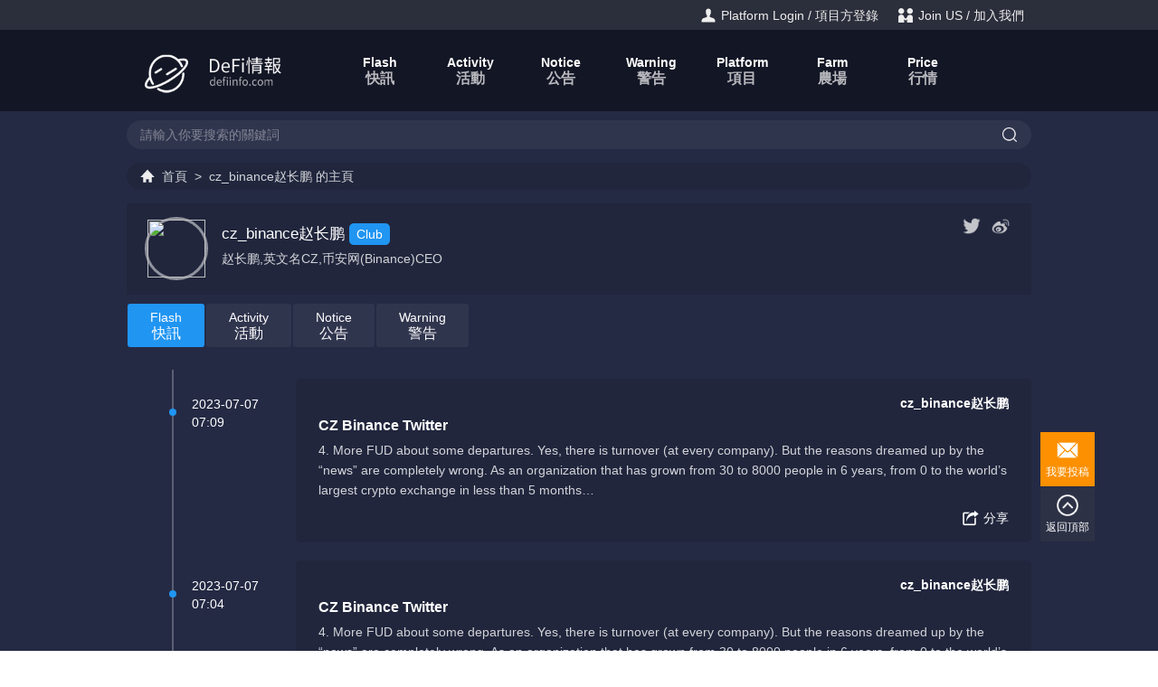

--- FILE ---
content_type: text/html; charset=UTF-8
request_url: https://www.defiinfo.com/cz_binance/
body_size: 4574
content:
<!DOCTYPE html>
<html>
<head>
<meta charset="utf-8">
<meta http-equiv="X-UA-Compatible" content="IE=edge,chrome=1"/>
<meta name="viewport" content="width=device-width, initial-scale=1.0, minimum-scale=1.0, maximum-scale=1.0, user-scalable=no"/>
<meta name="robots" content="all">
<meta name="referrer" content="always">
<meta name="renderer" content="webkit">
<meta http-equiv="Cache-Control" content="no-transform" />
<meta name="format-detection" content="telephone=no"/>
<meta name="applicable-device" content="pc,mobile"/>
<meta name="apple-mobile-web-app-capable" content="yes"/>
<meta name="apple-mobile-web-app-status-bar-style" content="black"/>
<meta name="applicable-device" content="pc,mobile">
<meta name="robots" content="all">
<title>cz_binance赵长鹏_DeFi情報_defiinfo.com</title>
<link rel="canonical" href="https://www.defiinfo.com/cz_binance/"/>
<link rel="stylesheet" href="/static/mediapress/style/dist/public/common.css?v=202107011800">
<link href="/static/mediapress/style/dist/profile/index.css?v=202107011800" rel="stylesheet">
<script type="text/javascript">
var CONFIG = {
'wwwUrl':'https://www.defiinfo.com/',
'mediapressUrl':'https://www.defiinfo.com/',
'memberUrl':'https://www.defiinfo.com/member/',
'pluginsUrl':'/static/www/plugins/',
'imageUrl':'/static/mediapress/image/',
'scriptUrl':'/static/mediapress/script/src/',
'styleUrl':'/static/mediapress/style/dist/',
'apiUrl':'https://www.defiinfo.com/api/',
};
</script>
</head>
<body>
<div class="wrapper">
<div class="header">
<div class="mod-head">
<div class="hd">
<div class="inner">
<ul class="nav">
<li>
<a href="javascript:;" onclick="USER.login();" rel="nofollow">
<img src="/static/mediapress/image/public/icon-login.png"/>
<span>Platform Login / 項目方登錄</span>
</a>
</li>
<li>
<a href="/guestbook/" target="_blank" rel="nofollow">
<img src="/static/mediapress/image/public/icon-join.png"/>
<span>Join US / 加入我們</span>
</a>
</li>
</ul>
</div>
</div>
<div class="bd">
<div class="inner">
<a class="logo" href="/">
<img src="/static/mediapress/image/public/logo.png" alt="" width="200" height="60">
</a>
<ul>
<li>
<a href="/">
<span class="en">Flash</span>
<span class="zh">快訊</span>
</a>
</li>
<li>
<a href="https://www.defiinfo.com/activity.html">
<span class="en">Activity</span>
<span class="zh">活動</span>
</a>
</li>
<li>
<a href="https://www.defiinfo.com/notice.html">
<span class="en">Notice</span>
<span class="zh">公告</span>
</a>
</li>
<li>
<a href="https://www.defiinfo.com/warning.html">
<span class="en">Warning</span>
<span class="zh">警告</span>
</a>
</li>
<li>
<a href="https://defilist.com/" target="_blank" rel="nofollow">
<span class="en">Platform</span>
<span class="zh">項目</span>
</a>
</li>
<li>
<a href="https://apr999.com/" target="_blank" rel="nofollow">
<span class="en">Farm</span>
<span class="zh">農場</span>
</a>
</li>
<li>
<a href="https://swap111.com/" target="_blank" rel="nofollow">
<span class="en">Price</span>
<span class="zh">行情</span>
</a>
</li>
</ul>
</div>
</div>
<div class="ft">
<div class="inner">
<div class="search-box">
<form action="https://www.defiinfo.com/search/">
<input class="input-text" type="text" name="keyword" placeholder="請輸入你要搜索的關鍵詞"/>
<button><img src="/static/mediapress/image/public/icon-search.png" width="16" height="16" alt="搜索"/></button>
</form>
</div>
</div>
</div>
</div>
</div>
<script type="text/javascript">
_profile = {"id":1085,"mid":1086,"symbol":"cz_binance","name":"cz_binance\u8d75\u957f\u9e4f","first":"c","hot":0,"logo":"\/uploads\/202108\/16\/b586b6277b44b2ec2330105301455ee3-0-400x400.jpeg","title":"","keywords":"","description":"","summary":"\u8d75\u957f\u9e4f,\u82f1\u6587\u540dCZ,\u5e01\u5b89\u7f51(Binance)CEO","content":"","url":"","urls":{"eth":"","heco":"","bsc":"","oec":"","ftm":"","polygon":"","telegram":"","twitter":"https:\/\/twitter.com\/cz_binance","facebook":"","medium":"","github":"","weibo":"https:\/\/www.weibo.com\/changpengzhao","discord":""},"types":["Club"],"template":"","authority":"","owner":"","idnumber":"","idcard0":"","idcard1":"","idcard2":"","mobile":"","email":"","im":"","region":"","city":"","district":"","address":"","comment":"","token":"","status":0,"addtime":"20210702134534","uptime":"20210906150528"};
_urls = {"twitter":"https:\/\/twitter.com\/cz_binance","weibo":"https:\/\/www.weibo.com\/changpengzhao"};
_urlNames = {"eth":"ETH","heco":"Heco","bsc":"BSC","oec":"OEC","ftm":"FTM","polygon":"Polygon","telegram":"Telegram","twitter":"Twitter","facebook":"Facebook","medium":"Medium","github":"Github","weibo":"\u5fae\u535a","discord":"Discord"};
</script>
<div class="container">
<div class="inner">
<div class="mod-breadcrumbs">
<div class="bd">
<a class="icon-home" href="https://www.defiinfo.com">首頁</a>
<span>&gt;</span>
<strong><a href="https://www.defiinfo.com/cz_binance/" rel="nofollow">cz_binance赵长鹏</a>的主頁</strong>
</div>
</div>
</div>
<div class="inner">
<div class="module mod-user">
<div class="bd">
<div class="item">
<div class="avatar">
<a href="https://www.defiinfo.com/cz_binance/" target="_blank" rel="nofollow">
<img src="https://pic.defiinfo.com/202108/16/b586b6277b44b2ec2330105301455ee3-0-400x400.jpeg"/>
</a>
</div>
<div class="info">
<p>
<a class="nickname" href="https://www.defiinfo.com/cz_binance/">
<span>cz_binance赵长鹏</span>
</a>
<span class="type">Club</span>
</p>
<p class="summary">赵长鹏,英文名CZ,币安网(Binance)CEO</p>
<div class="links">
</div>
<div class="icons">
<a class="icon" href="https://twitter.com/cz_binance?utm_source=https%3A%2F%2Fwww.defiinfo.com" target="_blank" rel="nofollow">
<img src="/static/mediapress/image/public/media/twitter.png" alt="Twitter" width="20" height="20"/>
</a>
<a class="icon" href="https://www.weibo.com/changpengzhao?utm_source=https%3A%2F%2Fwww.defiinfo.com" target="_blank" rel="nofollow">
<img src="/static/mediapress/image/public/media/weibo.png" alt="微博" width="20" height="20"/>
</a>
</div>
</div>
</div>
</div>
</div>
<div class="module mod-subject">
<div class="bd">
<ul class="list">
<li class="active">
<a href="https://www.defiinfo.com/cz_binance/?cid=1">
<span class="en">Flash</span>
<span class="cn">快訊</span>
</a>
</li>
<li>
<a href="https://www.defiinfo.com/cz_binance/?cid=2">
<span class="en">Activity</span>
<span class="cn">活動</span>
</a>
</li>
<li>
<a href="https://www.defiinfo.com/cz_binance/?cid=3">
<span class="en">Notice</span>
<span class="cn">公告</span>
</a>
</li>
<li>
<a href="https://www.defiinfo.com/cz_binance/?cid=4">
<span class="en">Warning</span>
<span class="cn">警告</span>
</a>
</li>
</ul>
</div>
</div>
<div class="module mod-list">
<div class="bd">
<a class="J_loadNew" href="javascript:;">有<b>0</b>條新快訊</a>
<ul>
<li data-time="20230707070954">
<div class="item">
<div class="time-box">
<div class="date">2023-07-07</div>
<div class="time">07:09</div>
</div>
<div class="info-box">
<p class="source">
<a class="media" href="https://www.defiinfo.com/cz_binance/" target="_blank">
<span>cz_binance赵长鹏</span>
</a>
</p>
<p class="title">CZ  Binance Twitter</p>
<div class="content">
<div class="summary">4. More FUD about some departures. Yes, there is turnover (at every company). But the reasons dreamed up by the “news” are completely wrong.
As an organization that has grown from 30 to 8000 people in 6 years, from 0 to the world’s largest crypto exchange in less than 5 months…</div>
</div>
<div class="share">
<a class="J_share" href="javascript:;" rel="nofollow">
<img src="/static/mediapress/image/index/icon-share.png" width="20" height="20"/>
<span>分享</span>
</a>
</div>
</div>
</div>
</li>
<li data-time="20230707070448">
<div class="item">
<div class="time-box">
<div class="date">2023-07-07</div>
<div class="time">07:04</div>
</div>
<div class="info-box">
<p class="source">
<a class="media" href="https://www.defiinfo.com/cz_binance/" target="_blank">
<span>cz_binance赵长鹏</span>
</a>
</p>
<p class="title">CZ  Binance Twitter</p>
<div class="content">
<div class="summary">4. More FUD about some departures. Yes, there is turnover (at every company). But the reasons dreamed up by the “news” are completely wrong.
As an organization that has grown from 30 to 8000 people in 6 years, from 0 to the world’s largest crypto exchange in less than 5 months…</div>
</div>
<div class="share">
<a class="J_share" href="javascript:;" rel="nofollow">
<img src="/static/mediapress/image/index/icon-share.png" width="20" height="20"/>
<span>分享</span>
</a>
</div>
</div>
</div>
</li>
<li data-time="20230706135904">
<div class="item">
<div class="time-box">
<div class="date">2023-07-06</div>
<div class="time">13:59</div>
</div>
<div class="info-box">
<p class="source">
<a class="media" href="https://www.defiinfo.com/cz_binance/" target="_blank">
<span>cz_binance赵长鹏</span>
</a>
</p>
<p class="title">CZ  Binance Twitter</p>
<div class="content">
<div class="summary">Some new (and old) advanced features on @Binance Futures: scaled orders, TP/SL (take profit / stop loss), drag and drop to adjust, one-click reverse, market headmap, and a ton more... Keep building. </div>
</div>
<div class="cover">
<a href="http://pbs.twimg.com/media/F0VK-6aWAAENcAf.jpg" rel="nofollow">
<img src="http://pbs.twimg.com/media/F0VK-6aWAAENcAf.jpg">
</a>
</div>
<div class="share">
<a class="J_share" href="javascript:;" rel="nofollow">
<img src="/static/mediapress/image/index/icon-share.png" width="20" height="20"/>
<span>分享</span>
</a>
</div>
</div>
</div>
</li>
<li data-time="20230706044122">
<div class="item">
<div class="time-box">
<div class="date">2023-07-06</div>
<div class="time">04:41</div>
</div>
<div class="info-box">
<p class="source">
<a class="media" href="https://www.defiinfo.com/cz_binance/" target="_blank">
<span>cz_binance赵长鹏</span>
</a>
</p>
<p class="title">CZ  Binance Twitter</p>
<div class="content">
<div class="summary">Then they join you.</div>
</div>
<div class="share">
<a class="J_share" href="javascript:;" rel="nofollow">
<img src="/static/mediapress/image/index/icon-share.png" width="20" height="20"/>
<span>分享</span>
</a>
</div>
</div>
</div>
</li>
<li data-time="20230706024910">
<div class="item">
<div class="time-box">
<div class="date">2023-07-06</div>
<div class="time">02:49</div>
</div>
<div class="info-box">
<p class="source">
<a class="media" href="https://www.defiinfo.com/cz_binance/" target="_blank">
<span>cz_binance赵长鹏</span>
</a>
</p>
<p class="title">CZ  Binance Twitter</p>
<div class="content">
<div class="summary">RT @Binance Academy:Binance Academy has teamed up with
@coursera to bring blockchain education to individuals worldwide!
We'll be launching learning programs including topics like blockchain, crypto, and Web3 in the coming months.
More here➡️ binance.com/en/blog/ecosys…</div>
</div>
<div class="cover">
<a href="https://pbs.twimg.com/card_img/1676632150387605505/sxFtVogv?format=png&amp;name=orig" rel="nofollow">
<img src="https://pbs.twimg.com/card_img/1676632150387605505/sxFtVogv?format=png&amp;name=orig">
</a>
</div>
<div class="share">
<a class="J_share" href="javascript:;" rel="nofollow">
<img src="/static/mediapress/image/index/icon-share.png" width="20" height="20"/>
<span>分享</span>
</a>
</div>
</div>
</div>
</li>
<li data-time="20230705175541">
<div class="item">
<div class="time-box">
<div class="date">2023-07-05</div>
<div class="time">17:55</div>
</div>
<div class="info-box">
<p class="source">
<a class="media" href="https://www.defiinfo.com/cz_binance/" target="_blank">
<span>cz_binance赵长鹏</span>
</a>
</p>
<p class="title">CZ  Binance Twitter</p>
<div class="content">
<div class="summary">Supply vs demand. Simple. ‍♂️<blockquote>【_Checkɱate ⚡☢️️】#Bitcoin Shrimp (&lt; 1 $BTC)  are stacking sats at a rate of 33.8k $BTC per month.
Issuance  is ~27.0k $BTC/mth
For every 1 new coin, Shrimp are taking 1.25 off the market.
Crazy conviction on display. </blockquote></div>
</div>
<div class="cover">
<a href="http://pbs.twimg.com/media/F0QdjCZaMAAOT_2.jpg" rel="nofollow">
<img src="http://pbs.twimg.com/media/F0QdjCZaMAAOT_2.jpg">
</a>
</div>
<div class="share">
<a class="J_share" href="javascript:;" rel="nofollow">
<img src="/static/mediapress/image/index/icon-share.png" width="20" height="20"/>
<span>分享</span>
</a>
</div>
</div>
</div>
</li>
<li data-time="20230703230518">
<div class="item">
<div class="time-box">
<div class="date">2023-07-03</div>
<div class="time">23:05</div>
</div>
<div class="info-box">
<p class="source">
<a class="media" href="https://www.defiinfo.com/cz_binance/" target="_blank">
<span>cz_binance赵长鹏</span>
</a>
</p>
<p class="title">CZ  Binance Twitter</p>
<div class="content">
<div class="summary">The 'Forever CR7: The GOAT’' NFT collection on #Binance is now live.
» binance.com/en/nft/event/f… </div>
</div>
<div class="cover">
<a href="http://pbs.twimg.com/ext_tw_video_thumb/1675882953535025154/pu/img/YhlWWkYh0jfTDKYH.jpg" rel="nofollow">
<img src="http://pbs.twimg.com/ext_tw_video_thumb/1675882953535025154/pu/img/YhlWWkYh0jfTDKYH.jpg">
</a>
</div>
<div class="share">
<a class="J_share" href="javascript:;" rel="nofollow">
<img src="/static/mediapress/image/index/icon-share.png" width="20" height="20"/>
<span>分享</span>
</a>
</div>
</div>
</div>
</li>
<li data-time="20230702033930">
<div class="item">
<div class="time-box">
<div class="date">2023-07-02</div>
<div class="time">03:39</div>
</div>
<div class="info-box">
<p class="source">
<a class="media" href="https://www.defiinfo.com/cz_binance/" target="_blank">
<span>cz_binance赵长鹏</span>
</a>
</p>
<p class="title">CZ  Binance Twitter</p>
<div class="content">
<div class="summary">A  on crypto prices
1/8000</div>
</div>
<div class="share">
<a class="J_share" href="javascript:;" rel="nofollow">
<img src="/static/mediapress/image/index/icon-share.png" width="20" height="20"/>
<span>分享</span>
</a>
</div>
</div>
</div>
</li>
<li data-time="20230701130139">
<div class="item">
<div class="time-box">
<div class="date">2023-07-01</div>
<div class="time">13:01</div>
</div>
<div class="info-box">
<p class="source">
<a class="media" href="https://www.defiinfo.com/cz_binance/" target="_blank">
<span>cz_binance赵长鹏</span>
</a>
</p>
<p class="title">CZ  Binance Twitter</p>
<div class="content">
<div class="summary">RT @CoinPost 仮想通貨メディア【WebX 7月開催】:バイナンスラボのS6ウェブ3育成プログラム、ZK証明やリキッドステーキングを対象に
coinpost.jp/?p=470564</div>
</div>
<div class="cover">
<a href="https://pbs.twimg.com/card_img/1674781164257824771/v4fbi1yJ?format=jpg&amp;name=orig" rel="nofollow">
<img src="https://pbs.twimg.com/card_img/1674781164257824771/v4fbi1yJ?format=jpg&amp;name=orig">
</a>
</div>
<div class="share">
<a class="J_share" href="javascript:;" rel="nofollow">
<img src="/static/mediapress/image/index/icon-share.png" width="20" height="20"/>
<span>分享</span>
</a>
</div>
</div>
</div>
</li>
<li data-time="20230629221005">
<div class="item">
<div class="time-box">
<div class="date">2023-06-29</div>
<div class="time">22:10</div>
</div>
<div class="info-box">
<p class="source">
<a class="media" href="https://www.defiinfo.com/cz_binance/" target="_blank">
<span>cz_binance赵长鹏</span>
</a>
</p>
<p class="title">CZ  Binance Twitter</p>
<div class="content">
<div class="summary">How to meet CR7:
1) Own a SSR NFT from this drop.
2) Holders get an in-person training session with Cristiano Ronaldo, amongst other perks.
Real utility.
binance.com/en/blog/nft/fo…</div>
</div>
<div class="cover">
<a href="https://pbs.twimg.com/card_img/1674417494461931521/AbTQwcFD?format=png&amp;name=orig" rel="nofollow">
<img src="https://pbs.twimg.com/card_img/1674417494461931521/AbTQwcFD?format=png&amp;name=orig">
</a>
</div>
<div class="share">
<a class="J_share" href="javascript:;" rel="nofollow">
<img src="/static/mediapress/image/index/icon-share.png" width="20" height="20"/>
<span>分享</span>
</a>
</div>
</div>
</div>
</li>
</ul>
</div>
<div class="ft">
<img src="/static/mediapress/image/public/loading.gif" width="32" height="32"/>
<span>加載中...</span>
</div>
</div>
<div class="module mod-dialog"></div>
</div>
</div>
<div class="footer">
<div class="mod-fixedbar">
<div class="bd">
<ul>
<li>
<a class="draft" href="https://www.defiinfo.com/future/" target="_blank">
<img src="/static/mediapress/image/public/icon-draft.png" width="24" height="24">
<span>我要投稿</span>
</a>
</li>
<li>
<a class="goback" href="javascript:;">
<img src="/static/mediapress/image/public/icon-goback.png" width="24" height="24">
<span>返回頂部</span>
</a>
</li>
</ul>
</div>
</div>
<div class="mod-foot">
<div class="inner">
<div class="hd">
<div class="icons">
<a class="icon" href="javascript:;" rel="nofollow">
<img class="gray" src="/static/mediapress/image/public/media/wechat.png" alt="wechat" width="24" height="24">
<span class="qrcode">
<img src="/static/mediapress/image/public/media/qrcode-wechat.png" width="150" height="150">
<span>Wechat/微信</span>
</span>
</a>
<a class="icon" href="javascript:;" rel="nofollow">
<img class="gray" src="/static/mediapress/image/public/media/telegram.png" alt="whatsapp" width="24" height="24">
<span class="qrcode">
<img src="/static/mediapress/image/public/media/qrcode-telegram.png" width="150" height="150">
<span>Telegram</span>
</span>
</a>
</div>
</div>
<div class="bd">
<p>
<span>defiinfo.com</span>
<span>版權所有</span>
<span>Copyright &copy; 2026</span>
<a href="https://www.defiinfo.com/member/agreement/privacy/" target="_blank" rel="nofollow">隱私政策</a>
</p>
</div>
</div>
</div>
</div>
</div>
<div class="hide">
<script>var _hmt = _hmt || [];(function() {var hm = document.createElement("script");hm.src = "https://hm.baidu.com/hm.js?31c7a8e4b6158d0d8dc7c9bff215da17";var s = document.getElementsByTagName("script")[0]; s.parentNode.insertBefore(hm, s);})();</script>        </div>
<script src="/static/mediapress/script/src/lib/sea.js"></script>
<script type="text/javascript">
seajs.config({
'base':'/static/mediapress/script/src',
'paths': {
'scriptUrl':'/static/mediapress/script/src',
'pluginsUrl':'/static/www/plugins'
},
'alias':{
'jquery':'scriptUrl/lib/jquery',
'common':'scriptUrl/public/common'
},
'map': [
[ /^(.*?\/script\/(?:src|dist)\/.*?\/.*?\.js$)(?:.*)$/i, '$1?v=202107011800']
],
'charset': 'utf-8'
});
seajs.use(['common'],function(){
seajs.use('scriptUrl/profile/index.js');
});
</script>
</body>
</html>


--- FILE ---
content_type: text/css
request_url: https://www.defiinfo.com/static/mediapress/style/dist/public/common.css?v=202107011800
body_size: 3867
content:
html{color:#000;background:#FFF}body,div,dl,dt,dd,ul,ol,li,h1,h2,h3,h4,h5,h6,pre,code,form,fieldset,legend,input,textarea,p,blockquote,th,td{margin:0;padding:0}table{border-collapse:collapse;border-spacing:0}fieldset,img{border:0}address,caption,cite,code,dfn,em,strong,th,var{font-style:normal;font-weight:normal}ol,ul{list-style:none}caption,th{text-align:left}h1,h2,h3,h4,h5,h6{font-size:100%;font-weight:normal}q:before,q:after{content:''}abbr,acronym{border:0;font-variant:normal}sup{vertical-align:text-top}sub{vertical-align:text-bottom}input,textarea,select{font-family:inherit;font-size:inherit;font-weight:inherit;*font-size:100%}legend{color:#000}html{height:100%}body{height:100%;font-family:Arial,Helvetica,"Microsoft Yahei";font-size:14px;color:#fff}a{text-decoration:none;color:#fff}img{vertical-align:middle}button,input,select,textarea{font-family:Tahoma,Arial, Helvetica,"微软雅黑";font-size:inherit;line-height:inherit;outline:none}.wrapper{min-height:100%;background:#252a44}.inner{position:relative;max-width:1000px;padding:0 12px;margin:0 auto}img{vertical-align:middle}.J_link{cursor:pointer}.only-pc{display:initial}.only-mobile{display:none}.module .btn{display:inline-block;min-width:90px;height:36px;padding:0 20px;border:medium none;background:#ccc;line-height:36px;vertical-align:middle;font-size:16px;text-align:center;color:#666;cursor:pointer;box-sizing:content-box;-moz-border-radius:4px;-webkit-border-radius:4px;border-radius:4px}.module .btn:hover{background:#aaa;text-decoration:none}.module .btn-blue{background:#2095f2;color:#fff}.module .btn-blue:hover{background:#2786d2}.module .btn-green{background:#4bae4f;color:#fff}.module .btn-green:hover{background:#47a04b}.module .btn-orange{background:#ff9000;color:#fff}.module .btn-orange:hover{background:#d27600}.module .btn-red{background:#f56954;color:#fff}.module .btn-red:hover{background:#f4543c}.module .btn-black{background:#333;color:#fff}.module .btn-black:hover{background:#000}.module .btn-small{min-width:36px;height:30px;padding:0 15px;line-height:30px;font-size:14px}.module .text-green{color:#4bae4f}.module .text-red{color:#f56954}.mod-breadcrumbs .bd{margin-bottom:15px;padding:0 15px;background:rgba(0,0,0,0.1);line-height:30px;color:rgba(255,255,255,0.8);-moz-border-radius:15px;-webkit-border-radius:15px;border-radius:15px}.mod-breadcrumbs .bd span,.mod-breadcrumbs .bd a,.mod-breadcrumbs .bd strong{margin-right:4px}.mod-breadcrumbs .bd a{display:inline-block;height:30px;color:rgba(255,255,255,0.8)}.mod-breadcrumbs .bd a.icon-home{padding-left:24px;background:url("/static/mediapress/image/public/icon-home.png") 0 center no-repeat}@media screen and (max-width: 799px){.inner{max-width:none;min-width:auto;padding:0}.only-pc{display:none !important}.only-mobile{display:initial !important}.mod-breadcrumbs .bd{padding:0 10px;margin-bottom:10px;-moz-border-radius:0;-webkit-border-radius:0;border-radius:0;overflow:hidden;white-space:nowrap;text-overflow:ellipsis}}.media-small .inner{max-width:none;min-width:auto;padding:0}.media-small .only-pc{display:none !important}.media-small .only-mobile{display:initial !important}.media-small .mod-breadcrumbs .bd{padding:0 10px;margin-bottom:10px;-moz-border-radius:0;-webkit-border-radius:0;border-radius:0;overflow:hidden;white-space:nowrap;text-overflow:ellipsis}.header{margin-bottom:10px}.mod-head{margin-bottom:15px}.mod-head .hd{background:#2b2e3b;padding:4px 0;line-height:24px;overflow:hidden}.mod-head .hd ul{float:left;overflow:hidden;color:#eee}.mod-head .hd ul.nav{float:right}.mod-head .hd li{display:inline-block;margin:0 8px}.mod-head .hd li a{color:#eee}.mod-head .hd li span,.mod-head .hd li img{vertical-align:middle}.mod-head .bd{height:60px;padding:15px 0;background:#131625}.mod-head .bd .logo{float:left;height:60px;line-height:60px;font-size:20px}.mod-head .bd .logo span{margin-left:5px;vertical-align:middle;font-weight:bold}.mod-head .bd ul{margin-left:230px;overflow:hidden}.mod-head .bd ul li{float:left;margin:0 5px;padding:7px 0}.mod-head .bd ul li span{display:block}.mod-head .bd ul li span.en{font-size:14px}.mod-head .bd ul li span.zh{color:rgba(255,255,255,0.7)}.mod-head .bd ul li a{display:block;min-width:60px;padding:5px 15px;line-height:18px;text-align:center;font-weight:bold;font-size:16px;border-radius:8px}.mod-head .bd ul li a:hover{background:rgba(255,255,255,0.08)}.mod-head .bd ul li.active a{background:#2095f2}.mod-head .ft{padding-top:10px}.mod-head .ft .search-box{position:relative;background:rgba(255,255,255,0.05);overflow:hidden;-moz-border-radius:18px;-webkit-border-radius:18px;border-radius:18px}.mod-head .ft .search-box input,.mod-head .ft .search-box button{vertical-align:middle}.mod-head .ft .search-box input{display:block;width:75%;height:20px;padding:6px 15px;background:none;border:medium none;color:#fff;box-sizing:content-box}.mod-head .ft .search-box button{position:absolute;right:0;top:0;z-index:9;display:block;width:48px;height:32px;background:none;border:medium none;line-height:30px;vertical-align:middle;font-size:0;text-align:center;color:#fff;cursor:pointer;-moz-border-radius:16px;-webkit-border-radius:16px;border-radius:16px}.mod-head .ft .search-box button:hover{background:rgba(255,255,255,0.05);text-decoration:none}.mod-head .ft .search-box ::-webkit-input-placeholder{color:rgba(255,255,255,0.4)}.mod-head .ft .search-box :-moz-placeholder{color:rgba(255,255,255,0.4)}.mod-head .ft .search-box ::-moz-placeholder{color:rgba(255,255,255,0.4)}.mod-head .ft .search-box :-ms-input-placeholder{color:rgba(255,255,255,0.4)}@media screen and (max-width: 799px){.mod-head{margin-bottom:10px}.mod-head .hd{padding:5px;line-height:20px;font-size:12px}.mod-head .hd a{color:#ccc}.mod-head .hd img{width:16px;height:16px}.mod-head .hd ul{color:#ccc}.mod-head .hd li{margin:0 5px}.mod-head .hd li a{color:#ccc}.mod-head .bd{height:102px;padding:0}.mod-head .bd .logo{float:none;display:block;width:auto;height:54px;line-height:54px;text-align:center;font-size:0}.mod-head .bd .logo img{width:150px;height:45px}.mod-head .bd ul{margin-left:0;min-width:100%;background:#333;text-align:center;white-space:nowrap;overflow-x:auto}.mod-head .bd ul li{float:none;display:inline-block;padding:5px 0;margin:0}.mod-head .bd ul li a{padding:3px 10px;line-height:16px;font-size:14px}.mod-head .ft{margin:0 10px}.mod-head .ft .search-box .input-text{width:150px;padding:5px 12px;font-size:13px}.mod-head .ft .search-box button{width:40px;height:30px;line-height:30px}}.media-small .mod-head{margin-bottom:10px}.media-small .mod-head .hd{padding:5px;line-height:20px;font-size:12px}.media-small .mod-head .hd a{color:#ccc}.media-small .mod-head .hd img{width:16px;height:16px}.media-small .mod-head .hd ul{color:#ccc}.media-small .mod-head .hd li{margin:0 5px}.media-small .mod-head .hd li a{color:#ccc}.media-small .mod-head .bd{height:102px;padding:0}.media-small .mod-head .bd .logo{float:none;display:block;width:auto;height:54px;line-height:54px;text-align:center;font-size:0}.media-small .mod-head .bd .logo img{width:150px;height:45px}.media-small .mod-head .bd ul{margin-left:0;min-width:100%;background:#333;text-align:center;white-space:nowrap;overflow-x:auto}.media-small .mod-head .bd ul li{float:none;display:inline-block;padding:5px 0;margin:0}.media-small .mod-head .bd ul li a{padding:3px 10px;line-height:16px;font-size:14px}.media-small .mod-head .ft{margin:0 10px}.media-small .mod-head .ft .search-box .input-text{width:150px;padding:5px 12px;font-size:13px}.media-small .mod-head .ft .search-box button{width:40px;height:30px;line-height:30px}@media screen and (max-width: 359px){.mod-head .bd .search-box{right:10px}.mod-head .bd .search-box .input-text{width:130px}}.media-tiny .mod-head .bd .search-box{right:10px}.media-tiny .mod-head .bd .search-box .input-text{width:130px}.mod-foot{position:relative;padding:25px 20px;line-height:30px;text-align:center;color:#999;border-radius:8px}.mod-foot .icon{position:relative;display:inline-block;width:24px;height:24px}.mod-foot .icon img.gray{opacity:0.7}.mod-foot .icon .qrcode{display:none;position:absolute;left:50%;bottom:28px;z-index:99;margin-left:-75px;background:#fff;line-height:24px;padding-bottom:8px;color:#666}.mod-foot .icon .qrcode span,.mod-foot .icon .qrcode img{display:block;text-align:center}.mod-foot .icon .qrcode:after{position:absolute;bottom:-10px;left:50%;margin-left:-5px;display:block;content:'';width:0;border:5px solid transparent;border-top-color:#fff}.mod-foot .icon:hover img.gray{opacity:1}.mod-foot .icon:hover .qrcode{display:block}.mod-foot span,.mod-foot a{margin:0 3px;white-space:nowrap}.mod-foot a{color:#999}.mod-fixedbar{position:fixed;left:50%;bottom:120px;z-index:99}.mod-fixedbar .bd{height:0;margin-left:510px}.mod-fixedbar ul{position:absolute;right:-60px;bottom:0}.mod-fixedbar li{display:block;width:60px;height:60px;overflow:hidden;margin-bottom:1px}.mod-fixedbar li a{display:block;height:48px;padding:8px 0 4px;background:#999;text-align:center}.mod-fixedbar li a.news,.mod-fixedbar li a.article{background:#2095f2}.mod-fixedbar li a.goback{background:#2c3146}.mod-fixedbar li a.draft{background:#fc9000}.mod-fixedbar li a.share{background:#FF7575}.mod-fixedbar li img,.mod-fixedbar li span{display:block;font-size:12px;color:#fff}.mod-fixedbar li img{margin:0 auto}.mod-fixedbar li span{line-height:24px}.mod-link .bd{padding:15px 20px;line-height:30px}.mod-link .bd span{margin-right:5px}.mod-link .bd a{padding:0 5px;color:#666}@media screen and (max-width: 799px){.mod-fixedbar{left:auto;right:10px;bottom:10px}.mod-fixedbar .bd{margin-left:0}.mod-fixedbar ul{right:0}.mod-fixedbar li{width:40px;height:40px}.mod-fixedbar li a{height:24px;padding:8px 0;line-height:24px;font-size:0}.mod-fixedbar li a img{display:inline-block}.mod-fixedbar li span{display:none}}.media-small .mod-fixedbar{left:auto;right:10px;bottom:10px}.media-small .mod-fixedbar .bd{margin-left:0}.media-small .mod-fixedbar ul{right:0}.media-small .mod-fixedbar li{width:40px;height:40px}.media-small .mod-fixedbar li a{height:24px;padding:8px 0;line-height:24px;font-size:0}.media-small .mod-fixedbar li a img{display:inline-block}.media-small .mod-fixedbar li span{display:none}.mod-login .mask{position:fixed;top:0;left:0;width:100%;height:100%;background:#000;filter:progid:DXImageTransform.Microsoft.Alpha(Opacity=50);opacity:0;z-index:99999;_position:absolute}.mod-login .dialog{width:350px;min-height:380px;position:fixed;left:50%;top:50%;margin:-200px 0 0 -175px;border:1px solid #ebebeb;background:#fff;color:#757575;z-index:99999;overflow:auto;-moz-border-radius:5px;-webkit-border-radius:5px;border-radius:5px;_position:absolute;_height:360px}.mod-login a{text-decoration:none;color:#757575}.mod-login .panel .hd{padding:15px 0;font-size:20px;color:#212121;text-align:center}.mod-login .panel .hd .close{position:absolute;top:7px;right:7px;width:20px;height:20px;background:url("/static/mediapress/image/public/login_icon.png") 3px 3px no-repeat;cursor:pointer}.mod-login .panel .bd{width:274px;margin:0 auto;padding-bottom:10px}.mod-login .panel p{position:relative;line-height:20px;*zoom:1}.mod-login .panel label{display:inline-block;padding-left:20px;background:url("/static/mediapress/image/public/login_icon.png") 0 -46px no-repeat;cursor:pointer;-moz-user-select:-moz-none;-ms-user-select:none;-webkit-user-select:none}.mod-login .panel label.checked{background-position:0 -94px}.mod-login .panel label input{display:none}.mod-login .panel label a{color:#2095f2}.mod-login .panel .error{height:20px;margin-bottom:6px;color:#d34242;font-size:12px}.mod-login .panel .error span{display:inline-block;height:20px;padding-left:20px;background:url("/static/mediapress/image/public/login_icon.png") 0 -238px no-repeat;line-height:20px}.mod-login .panel .captcha{position:absolute;top:1px;right:4px}.mod-login .panel .captcha img{height:38px}.mod-login .panel .getcode{position:absolute;top:0;right:0;width:102px;line-height:40px;background:#2095f2;color:#fff;text-align:center;-moz-border-radius-topright:5px;-webkit-border-top-right-radius:5px;border-top-right-radius:5px;-moz-border-radius-bottomright:5px;-webkit-border-bottom-right-radius:5px;border-bottom-right-radius:5px}.mod-login .panel .disable{background-color:#b0afaf;font-size:12px;cursor:default}.mod-login .panel .auto{top:-10px;font-size:12px}.mod-login .panel .forget{float:right}.mod-login .panel .separate{margin:15px 0}.mod-login .panel .line{display:block;border-top:1px solid #ebebeb}.mod-login .panel .or{position:absolute;top:-8px;left:50%;width:24px;margin-left:-12px;background:#fff;text-align:center;font-size:12px;color:#bdbdbd}.mod-login .panel .btn{margin-bottom:15px}.mod-login .panel .switch{display:inline-block;width:100%;height:40px;line-height:40px;border:medium none;background:#3b91d4;text-align:center;color:#fff;cursor:pointer;-webkit-appearance:none;-moz-border-radius:5px;-webkit-border-radius:5px;border-radius:5px}.mod-login .login p{margin-bottom:20px}.mod-login .reg p{margin-bottom:10px}.mod-login .js-error .input-text{border-color:#d34242}.mod-login .toggle{position:absolute;top:5px;right:5px;width:30px;height:30px;background:url("/static/mediapress/image/public/login_icon.png") 7px -137px no-repeat}.mod-login .toggle-open{background-position:7px -184px}.mod-login .input-text{width:256px;height:20px;line-height:20px;padding:9px 8px;border:1px solid #ebebeb;-moz-border-radius:5px;-webkit-border-radius:5px;border-radius:5px;outline:none}.mod-login .input-text:focus{border-color:#7688a9}.mod-login .input-submit{display:inline-block;width:100%;height:40px;line-height:40px;border:medium none;background:#4bae4f;text-align:center;color:#fff;cursor:pointer;-webkit-appearance:none;-moz-border-radius:5px;-webkit-border-radius:5px;border-radius:5px}.mod-login input[type="number"]::-webkit-outer-spin-button,.mod-login input[type="number"]::-webkit-inner-spin-button{display:none}.mod-login input[type=number]{-moz-appearance:textfield}.mod-login input::-webkit-input-placeholder{color:#757575}.mod-login input:-moz-placeholder{color:#757575}.mod-login input::-moz-placeholder{color:#757575}.mod-login input:-ms-input-placeholder{color:#757575}.mod-login-show .mask{opacity:.5;-moz-animation:opacity 0.6s 0s ease both;-webkit-animation:opacity 0.6s 0s ease both;animation:opacity 0.6s 0s ease both}.mod-login-show .dialog{-moz-animation:bounce-down 0.6s 0s ease both;-webkit-animation:bounce-down 0.6s 0s ease both;animation:bounce-down 0.6s 0s ease both}@-moz-keyframes bounce-down{0%{-moz-transform:translateY(-2000px);transform:translateY(-2000px);opacity:0}60%{-moz-transform:translateY(30px);transform:translateY(30px);opacity:1}80%{-moz-transform:translateY(-10px);transform:translateY(-10px)}100%{-moz-transform:translateY(0);transform:translateY(0)}}@-webkit-keyframes bounce-down{0%{-webkit-transform:translateY(-2000px);transform:translateY(-2000px);opacity:0}60%{-webkit-transform:translateY(30px);transform:translateY(30px);opacity:1}80%{-webkit-transform:translateY(-10px);transform:translateY(-10px)}100%{-webkit-transform:translateY(0);transform:translateY(0)}}@keyframes bounce-down{0%{-moz-transform:translateY(-2000px);-ms-transform:translateY(-2000px);-webkit-transform:translateY(-2000px);transform:translateY(-2000px);opacity:0}60%{-moz-transform:translateY(30px);-ms-transform:translateY(30px);-webkit-transform:translateY(30px);transform:translateY(30px);opacity:1}80%{-moz-transform:translateY(-10px);-ms-transform:translateY(-10px);-webkit-transform:translateY(-10px);transform:translateY(-10px)}100%{-moz-transform:translateY(0);-ms-transform:translateY(0);-webkit-transform:translateY(0);transform:translateY(0)}}.mod-login-hide .mask{-moz-animation:opacity 0.6s 0s ease both;-webkit-animation:opacity 0.6s 0s ease both;animation:opacity 0.6s 0s ease both}.mod-login-hide .dialog{-moz-animation:bounce-up 0.6s 0.1s ease both;-webkit-animation:bounce-up 0.6s 0.1s ease both;animation:bounce-up 0.6s 0.1s ease both}@-moz-keyframes bounce-up{0%{-moz-transform:translateY(0);transform:translateY(0);opacity:1}100%{-moz-transform:translateY(-2000px);transform:translateY(-2000px);opacity:0}}@-webkit-keyframes bounce-up{0%{-webkit-transform:translateY(0);transform:translateY(0);opacity:1}100%{-webkit-transform:translateY(-2000px);transform:translateY(-2000px);opacity:0}}@keyframes bounce-up{0%{-moz-transform:translateY(0);-ms-transform:translateY(0);-webkit-transform:translateY(0);transform:translateY(0);opacity:1}100%{-moz-transform:translateY(-2000px);-ms-transform:translateY(-2000px);-webkit-transform:translateY(-2000px);transform:translateY(-2000px);opacity:0}}@media screen and (max-width: 799px){.mod-login .dialog{left:0;top:0;width:100%;height:100%;margin:0;-moz-border-radius:0;-webkit-border-radius:0;border-radius:0}.mod-login .panel p{margin-bottom:18px}.mod-login .panel label{background:url("/static/mediapress/image/public/m_checkbox.png") 0 2px no-repeat;background-size:15px auto}.mod-login .panel label.checked{background-position:0 -30px}.mod-login .panel .hd{padding:0;height:44px;border-bottom:1px solid #ebebeb}.mod-login .panel .hd span{display:none}.mod-login .panel .hd .close{right:0;top:0;width:44px;height:44px;background:url("/static/mediapress/image/public/m_close.png") center center no-repeat;background-size:16px 16px}.mod-login .panel .bd{width:290px;padding-top:64px;background:url("/static/mediapress/image/public/logo_big.png") center 20px no-repeat;background-size:150px auto}.mod-login .panel .auto{top:0;font-size:16px}.mod-login .panel .captcha:after{position:absolute;top:5px;left:-15px;display:block;content:'|';color:#ebebeb}.mod-login .panel .separate{display:none}.mod-login .js-error .icon{border-color:#d34242}.mod-login .icon{display:block;margin:0 4px;padding:0 10px 0 35px;border-bottom:1px solid #ebebeb;background-image:url("/static/mediapress/image/public/m_login.png");background-repeat:no-repeat;background-size:16px auto}.mod-login .icon-phone{background-position:10px 8px}.mod-login .icon-key{background-position:10px -22px}.mod-login .icon-captcha{background-position:10px -53px}.mod-login .icon-captcha .input-text{width:128px}.mod-login .input-text{width:237px;padding:10px 0;border:none;-moz-border-radius:0;-webkit-border-radius:0;border-radius:0}}.media-small .mod-login .dialog{left:0;top:0;width:100%;height:100%;margin:0;-moz-border-radius:0;-webkit-border-radius:0;border-radius:0}.media-small .mod-login .panel p{margin-bottom:18px}.media-small .mod-login .panel label{background:url("/static/mediapress/image/public/m_checkbox.png") 0 2px no-repeat;background-size:15px auto}.media-small .mod-login .panel label.checked{background-position:0 -30px}.media-small .mod-login .panel .hd{padding:0;height:44px;border-bottom:1px solid #ebebeb}.media-small .mod-login .panel .hd span{display:none}.media-small .mod-login .panel .hd .close{right:0;top:0;width:44px;height:44px;background:url("/static/mediapress/image/public/m_close.png") center center no-repeat;background-size:16px 16px}.media-small .mod-login .panel .bd{width:290px;padding-top:64px;background:url("/static/mediapress/image/public/logo_big.png") center 20px no-repeat;background-size:150px auto}.media-small .mod-login .panel .auto{top:0;font-size:16px}.media-small .mod-login .panel .captcha:after{position:absolute;top:5px;left:-15px;display:block;content:'|';color:#ebebeb}.media-small .mod-login .panel .separate{display:none}.media-small .mod-login .js-error .icon{border-color:#d34242}.media-small .mod-login .icon{display:block;margin:0 4px;padding:0 10px 0 35px;border-bottom:1px solid #ebebeb;background-image:url("/static/mediapress/image/public/m_login.png");background-repeat:no-repeat;background-size:16px auto}.media-small .mod-login .icon-phone{background-position:10px 8px}.media-small .mod-login .icon-key{background-position:10px -22px}.media-small .mod-login .icon-captcha{background-position:10px -53px}.media-small .mod-login .icon-captcha .input-text{width:128px}.media-small .mod-login .input-text{width:237px;padding:10px 0;border:none;-moz-border-radius:0;-webkit-border-radius:0;border-radius:0}


--- FILE ---
content_type: text/css
request_url: https://www.defiinfo.com/static/mediapress/style/dist/profile/index.css?v=202107011800
body_size: 3749
content:
.mod-comment a{text-decoration:none}.mod-comment .publisher{margin-bottom:10px;border:1px solid #dbdbdb}.mod-comment .publisher .input{background:#fff}.mod-comment .publisher textarea{display:block;width:100%;height:50px;padding:5px 15px;border:medium none;box-sizing:border-box;line-height:24px;resize:none;overflow-y:auto}.mod-comment .publisher .warning{background:#fbb;-webkit-transition:all .2s ease-in-out;-moz-transition:all .2s ease-in-out;-o-transition:all .2s ease-in-out;transition:all .2s ease-in-out}.mod-comment .publisher .count{padding:5px 15px;line-height:20px;text-align:right;font-size:14px;color:#999}.mod-comment .publisher .count strong{font-weight:normal;color:#ff5d68}.mod-comment .publisher .tool{height:36px;padding:5px 15px;background:#eee}.mod-comment .publisher .tool .emoticons{display:inline-block;width:36px;height:36px;line-height:36px;text-indent:-33em;overflow:hidden;background:url("/static/mediapress/image/public/comment/emotion.png") center center no-repeat}.mod-comment .publisher .submit{float:right}.mod-comment .publisher .submit a,.mod-comment .publisher .submit input{vertical-align:middle}.mod-comment .publisher .submit a{margin-right:10px;color:#666}.mod-comment .publisher .submit .btn{display:inline-block;width:100px;height:36px;padding:0;border:medium none;background:#2095f2;line-height:36px;vertical-align:middle;font-size:16px;text-align:center;color:#fff;-moz-border-radius:4px;-webkit-border-radius:4px;border-radius:4px;cursor:pointer}.mod-comment .publisher .submit .btn:hover{background:#2786d2;text-decoration:none}.mod-comment .hd{border-bottom:none}.mod-comment .hd h3{height:36px;line-height:36px;font-size:18px}.mod-comment .bd{padding:0 15px 15px}.mod-comment .bd .none{padding:25px 0;text-align:center}.mod-comment .bd .items{overflow:hidden}.mod-comment .bd .items li{position:relative;bottom:-1px;padding:15px 0 5px;border-bottom:1px dotted #dbdbdb}.mod-comment .bd .items p{margin-bottom:7px;line-height:24px;color:#444}.mod-comment .bd .items .avatar{float:left;width:48px;padding-top:5px;text-align:center}.mod-comment .bd .items .avatar img{width:48px;height:48px;border-radius:50%}.mod-comment .bd .items .content{margin-left:64px}.mod-comment .bd .items .title span{margin-right:5px;color:#888}.mod-comment .bd .items .title span.nickname{color:#ea4748}.mod-comment .bd .items .action{margin-bottom:10px;text-align:right}.mod-comment .bd .items .action a{margin-left:10px;vertical-align:middle;color:#888}.mod-comment .bd .items .action a.support{padding:2px 0 2px 24px;background:url("/static/mediapress/image/public/comment/icon-support.png") 2px center no-repeat}.mod-comment .bd .items .action a.support-active{background:url("/static/mediapress/image/public/comment/icon-support-active.png") 2px center no-repeat}.mod-comment .bd .items .action a.oppose{padding:2px 0 2px 24px;background:url("/static/mediapress/image/public/comment/icon-oppose.png") 2px center no-repeat}.mod-comment .bd .items .action a.oppose-active{background:url("/static/mediapress/image/public/comment/icon-oppose-active.png") 2px center no-repeat}.mod-comment .bd .items .comments{padding:0 12px;background:#f5f5f5;overflow:hidden}.mod-comment .bd .items .more a{display:block;height:36px;margin-top:1px;background:#dbdbdb;line-height:36px;text-align:center;color:#666}.mod-comment .bd .publisher .tool{height:32px}.mod-comment .bd .publisher .tool .emoticons{width:32px;height:32px;line-height:32px}.mod-comment .bd .publisher .submit .btn{width:90px;height:32px;line-height:32px;font-size:15px}.mod-comment .ft{padding-bottom:15px}.mod-comment .ft .pagination{padding:15px;text-align:right}.mod-comment .ft .pagination span,.mod-comment .ft .pagination a{display:inline-block;width:24px;height:24px;margin:0 2px;line-height:24px;text-align:center}.mod-comment .ft .pagination a{background:#eee;color:#666}.mod-comment .ft .pagination span{background:#2095f2;color:#fff}.widget-layer{position:absolute;z-index:99;width:400px;margin-top:5px;background:#fff;border:1px solid #dbdbdb;border-radius:2px}.widget-layer:before{position:absolute;top:-16px;left:9px;display:block;content:'';width:0;height:0;border:8px solid transparent;border-bottom-color:#dbdbdb}.widget-layer:after{position:absolute;top:-15px;left:9px;display:block;content:'';width:0;height:0;border:8px solid transparent;border-bottom-color:#f0f0f0}.widget-layer .widget-tool{height:28px;background:#f0f0f0}.widget-layer .widget-close{float:right;width:28px;height:28px;line-height:28px;text-decoration:none;text-align:center;font-family:Arial;color:#666}.widget-layer ul{width:372px;margin:0 auto;padding:10px 5px 10px;overflow:hidden}.widget-layer li{position:relative;z-index:8;float:left;width:22px;height:22px;padding:4px;margin-left:-1px;margin-top:-1px;border:1px solid #e8e8e8;cursor:pointer}.widget-layer li:hover{z-index:9;border-color:#eb7350}.module{margin-bottom:20px}.mod-subject{margin-bottom:10px}.mod-subject .bd ul{overflow:hidden}.mod-subject .bd li{float:left;height:48px;margin:0 1px;font-size:16px;text-align:center}.mod-subject .bd li a{display:block;padding:6px 25px;background:rgba(255,255,255,0.05);text-align:center;border-radius:3px}.mod-subject .bd li a:hover{background:rgba(255,255,255,0.08)}.mod-subject .bd li a span{display:block;line-height:18px}.mod-subject .bd li a span.en{font-size:14px}.mod-subject .bd li.active a{background:#2095f2 !important;color:#fff}.mod-user{margin-bottom:10px}.mod-user .bd .item{position:relative;padding:15px 20px;margin-bottom:5px;background:rgba(0,0,0,0.1);overflow:hidden}.mod-user .bd .item .avatar{float:left;width:70px}.mod-user .bd .item .avatar img{width:64px;height:64px;border-radius:50%;border:3px solid rgba(255,255,255,0.5)}.mod-user .bd .item .info{position:relative;margin-left:85px;vertical-align:middle;padding:5px 0}.mod-user .bd .item .info p{line-height:26px}.mod-user .bd .item .info .summary{margin-bottom:7px;color:rgba(255,255,255,0.8)}.mod-user .bd .item .info .nickname{text-align:center;vertical-align:middle;font-size:17px}.mod-user .bd .item .info .icons{position:absolute;right:0;top:0}.mod-user .bd .item .info .icons a{display:inline-block;padding:0 4px}.mod-user .bd .item .info .icons img{opacity:0.8}.mod-user .bd .item .info .links a{display:inline-block;line-height:26px;margin-bottom:2px;background:rgba(255,255,255,0.08);-moz-border-radius:3px;-webkit-border-radius:3px;border-radius:3px;overflow:hidden}.mod-user .bd .item .info .links a span{display:inline-block;padding:0 8px}.mod-user .bd .item .info .links a span.name{background:#3f51b5}.mod-user .bd .item .info .type{display:inline-block;line-height:24px;padding:0 8px;vertical-align:middle;margin-bottom:2px;background:#2095f2;-moz-border-radius:5px;-webkit-border-radius:5px;border-radius:5px;overflow:hidden}.mod-user .bd ul{position:absolute;top:15px;right:0;width:200px;padding:11px 0;overflow:hidden}.mod-user .bd li{float:left;width:50%;height:48px;border-left:1px dotted rgba(255,255,255,0.5);margin-left:-1px;line-height:24px;text-align:center}.mod-user .bd li span{display:block}.mod-user .bd li span.value{font-size:22px;color:#f26c4f}.mod-user .bd li span.name{color:#fff}.galleryOverlay{width:100%;height:100%;position:fixed;top:0;left:0;opacity:0;z-index:100000;background-color:#222;background-color:rgba(0,0,0,0.7);overflow:hidden;display:none;-moz-transition:opacity 1s ease;-webkit-transition:opacity 1s ease;transition:opacity 1s ease}.galleryOverlay.visible{opacity:1}.galleryOverlay .gallerySlider{position:absolute;left:0;top:0;width:100%;height:100%;white-space:nowrap}.galleryOverlay .gallerySlider img{touch-action:none}.galleryOverlay .placeholder{background:url("/static/mediapress/image/public/loading.gif") no-repeat center center;height:100%;line-height:1px;text-align:center;width:100%;display:inline-block}.galleryOverlay .placeholder:before{display:inline-block;content:"";width:1px;height:50%;margin-right:-1px}.galleryOverlay .placeholder img{display:inline-block;max-width:100%;max-height:100%;vertical-align:middle}.galleryOverlay .prevArrow,.galleryOverlay .nextArrow{display:none;border:none;text-decoration:none;background:url("/static/mediapress/image/index/arrows.png") no-repeat;opacity:1;cursor:pointer;position:absolute;width:43px;height:58px;top:50%;margin-top:-29px}.galleryOverlay .prevArrow:hover,.galleryOverlay .prevArrow:hover,.galleryOverlay .nextArrow:hover,.galleryOverlay .nextArrow:hover{opacity:1}.galleryOverlay .prevArrow{background-position:left top;left:40px}.galleryOverlay .nextArrow{background-position:right top;right:40px}.galleryOverlay .pagelimit{display:none;position:absolute;bottom:20px;left:50%;margin-left:-18px;color:#fff;font-size:1.4rem}.mod-list .hd .title{height:20px;margin-bottom:15px;border-left:3px solid #2095f2;padding-left:12px;line-height:20px;font-weight:bold;font-size:18px;color:#fff}.mod-list .bd{padding:15px 0}.mod-list .J_loadNew{display:none;position:fixed;left:50%;top:125px;z-index:999;width:150px;height:32px;margin-left:-75px;background:#2095f2;line-height:32px;text-align:center;color:#fff;box-shadow:2px 2px 10px rgba(0,0,0,0.3);-moz-border-radius:16px;-webkit-border-radius:16px;border-radius:16px}.mod-list .item{position:relative;padding:10px 0;margin-left:50px;border-left:2px solid rgba(255,255,255,0.25)}.mod-list .item::before{position:absolute;left:-5px;top:43px;z-index:9;content:'';width:8px;height:8px;background:#2095f2;border-radius:50%}.mod-list .item .time-box{float:left;width:100px;padding:18px 20px;line-height:20px}.mod-list .item .info-box{position:relative;margin-left:135px;padding:15px 25px;background:rgba(0,0,0,0.1);border-radius:5px}.mod-list .item .info-box blockquote{margin:10px 5px;padding:7px;background:rgba(255,255,255,0.05);-moz-border-radius:4px;-webkit-border-radius:4px;border-radius:4px}.mod-list .item .info-box p{line-height:22px}.mod-list .item .info-box p.source{margin-bottom:3px;font-weight:bold;overflow:hidden}.mod-list .item .info-box p.source span,.mod-list .item .info-box p.source img{vertical-align:middle}.mod-list .item .info-box p.source .media{float:right}.mod-list .item .info-box p.title{margin-bottom:5px;font-weight:bold;font-size:16px}.mod-list .item .info-box .summary{line-height:22px;color:rgba(255,255,255,0.8)}.mod-list .item .info-box .content{position:relative;overflow:hidden}.mod-list .item .info-box .content .J_expand{position:absolute;right:0;bottom:0;display:block;width:60px;height:24px;padding:0 8px;background:linear-gradient(90deg, rgba(33,38,61,0),#21263d 50%);line-height:24px;text-align:right;font-size:12px;color:#2095f2}.mod-list .item .info-box .cover{padding-top:10px}.mod-list .item .info-box .cover img{max-width:100%;height:auto}.mod-list .item .info-box .share{padding-top:7px;line-height:24px;text-align:right}.mod-list .item .info-box .J_share span,.mod-list .item .info-box .J_share img{vertical-align:middle}.mod-list .ft{padding:20px 0;line-height:32px;text-align:center;font-size:16px}.mod-cateList .hd{margin-bottom:15px}.mod-cateList .hd .info{padding:0 5px}.mod-cateList .hd .info h1{display:inline-block;margin-right:20px;font-size:22px;font-weight:bold}.mod-cateList .hd .info h1 b{color:#fc0000}.mod-cateList .hd .info span.name{margin-right:12px;font-size:12px;color:#eee}.mod-cateList .hd .info span.name strong{font-weight:bold;color:#f26c4f}.mod-cateList .item{position:relative;padding:15px 20px;margin-bottom:10px;background:rgba(0,0,0,0.1);border-radius:5px;overflow:hidden}.mod-cateList .item .cover{float:left;width:240px;max-height:135px;margin-right:20px;overflow:hidden}.mod-cateList .item .cover img{width:100%;height:auto}.mod-cateList .item p{line-height:22px}.mod-cateList .item p.title{line-height:30px;font-weight:bold;font-size:16px}.mod-cateList .item p.info{margin:7px 0;color:rgba(255,255,255,0.8)}.mod-cateList .item p.info a,.mod-cateList .item p.info span{color:rgba(255,255,255,0.8)}.mod-cateList .item p.info a.time,.mod-cateList .item p.info span.time{margin-left:12px}.mod-cateList .item p.info a.see,.mod-cateList .item p.info span.see{margin-left:12px;display:inline-block;padding:2px 0 2px 24px;background:url("/static/mediapress/image/public/icon-see.png") 2px center no-repeat}.mod-cateList .item p.summary{color:rgba(255,255,255,0.8);display:-webkit-box;-webkit-box-orient:vertical;text-overflow:ellipsis;overflow:hidden;-webkit-line-clamp:2}.mod-cateList .none{padding:50px 0;line-height:30px;font-size:16px;text-align:center;color:rgba(255,255,255,0.8)}.mod-cateList .ft .pagination{padding:25px 0;line-height:32px;overflow:hidden}.mod-cateList .ft .pagination ul{text-align:center}.mod-cateList .ft .pagination li{display:inline-block;margin:0 3px}.mod-cateList .ft .pagination li span,.mod-cateList .ft .pagination li a{display:inline-block;min-width:12px;height:32px;padding:0 10px;background:rgba(0,0,0,0.15);text-align:center;line-height:32px;text-decoration:none}.mod-cateList .ft .pagination li span:hover,.mod-cateList .ft .pagination li a:hover{background:#2095f2;color:#fff}.mod-cateList .ft .pagination li.active span,.mod-cateList .ft .pagination li.active a{background:#2095f2;color:#fff}.mod-dialog{color:#333}.mod-dialog .widget-container{width:320px;height:240px;background:#fff}.mod-dialog .widget-head{height:36px;text-align:right}.mod-dialog .widget-head a{display:inline-block;width:36px;height:36px;margin:5px;background:url("/static/mediapress/image/public/m_close.png") center center no-repeat;background-size:20px 20px;line-height:36px;text-align:center;text-indent:-33em;font-size:20px;color:#333;overflow:hidden}.mod-dialog .widget-body{padding:30px 0;line-height:24px;text-align:center;font-size:16px}.mod-dialog .widget-body a.link{color:#2095f2}.mod-dialog .widget-body .btn{margin-top:12px}.mod-share{display:none;position:fixed;left:0;right:0;top:0;width:100%;height:100%;margin:0 auto;z-index:100000;background:rgba(0,0,0,0.5)}.mod-share .picture-box{display:-webkit-flex;display:flex;width:100%;height:100%;-webkit-justify-content:center;justify-content:center;-webkit-align-items:center;align-items:center}.mod-share .picture-inner{position:relative;flex:none;max-width:85%;height:85%;top:20px;z-index:2}.mod-share .picture-inner .img{max-width:100%;max-height:100%;width:auto}.mod-share canvas{display:none;max-width:100%;max-height:100%;width:auto}.mod-share .toptips{height:40px;line-height:40px;font-size:14px;position:fixed;top:0;width:100%;text-align:center;z-index:1;background:rgba(255,235,155,0.95);color:#a65018;-moz-box-sizing:border-box;-webkit-box-sizing:border-box;box-sizing:border-box}.mod-share .close{width:32px;height:32px;position:absolute;right:-8px;top:-10px;-moz-border-radius:50%;-webkit-border-radius:50%;border-radius:50%}.mod-share .close a{width:32px;height:32px;display:block;overflow:hidden;text-indent:-9999em;background:#f8f8f8 url("/static/mediapress/image/index/closebtn.png") no-repeat center center;background-size:24px 24px;-moz-border-radius:50%;-webkit-border-radius:50%;border-radius:50%}.mode-dialog{-webkit-filter:blur(3px);filter:blur(3px)}@media screen and (max-width: 799px){.mod-user{margin-bottom:5px}.mod-user .bd .item{padding:10px;margin-bottom:5px}.mod-user .bd .item .avatar{width:52px;margin-right:12px}.mod-user .bd .item .avatar img{width:48px;height:48px;border:2px solid rgba(255,255,255,0.5)}.mod-user .bd .item .info{height:auto;margin-left:64px;padding:2px 0;line-height:24px}.mod-user .bd .item .info .nickname{font-size:14px;display:inline-block;text-align:left;vertical-align:middle;width:100px;overflow:hidden;white-space:nowrap;text-overflow:ellipsis}.mod-user .bd .item .info .icons{top:-10px}.mod-user .bd .item .info .icons a{padding:0 2px}.mod-user .bd .item .info .icons img{width:16px;height:16px}.mod-user .bd .item .info .links a{display:block;margin-bottom:1px}.mod-user .bd .item .info .links a span.name{min-width:54px;text-align:center}.mod-user .bd ul{position:static;width:auto;padding:6px 0}.mod-user .bd li{height:36px;line-height:18px}.mod-user .bd li span.value{font-size:18px}.mod-user .bd li span.name{font-size:12px}.mod-subject{margin-bottom:5px}.mod-subject .bd{margin:0 5px}.mod-subject .bd ul{height:42px}.mod-subject .bd li{height:42px;margin:0 1px;font-size:14px}.mod-subject .bd li a{padding:5px 15px}.mod-subject .bd li a span{line-height:16px}.mod-list .hd{padding-top:10px}.mod-list .hd .title{font-size:16px}.mod-list .bd{padding:10px 0}.mod-list .item{margin-left:10px}.mod-list .item:before{top:16px}.mod-list .item .time-box{float:none;width:auto;margin-bottom:10px;padding:0 10px}.mod-list .item .time-box div{display:inline-block;margin-right:10px}.mod-list .item .info-box{margin:0 15px;padding:10px 10px 10px 15px}.mod-list .item .info-box p.title{font-size:15px}.mod-list .item .info-box .summary{font-size:13px}.mod-cateList .hd{margin:0 10px}.mod-cateList .hd .info{padding:10px 0}.mod-cateList .hd .info h1{font-size:18px}.mod-cateList .item{margin:0 5px 4px;padding:8px}.mod-cateList .item .cover{width:120px;max-height:68px;margin-right:10px}.mod-cateList .item p.title{line-height:26px;font-size:15px;overflow:hidden;white-space:nowrap;text-overflow:ellipsis}.mod-cateList .item p.info{display:none}.mod-cateList .item p.summary{font-size:13px}}.media-small .mod-user{margin-bottom:5px}.media-small .mod-user .bd .item{padding:10px;margin-bottom:5px}.media-small .mod-user .bd .item .avatar{width:52px;margin-right:12px}.media-small .mod-user .bd .item .avatar img{width:48px;height:48px;border:2px solid rgba(255,255,255,0.5)}.media-small .mod-user .bd .item .info{height:auto;margin-left:64px;padding:2px 0;line-height:24px}.media-small .mod-user .bd .item .info .nickname{font-size:14px;display:inline-block;text-align:left;vertical-align:middle;width:100px;overflow:hidden;white-space:nowrap;text-overflow:ellipsis}.media-small .mod-user .bd .item .info .icons{top:-10px}.media-small .mod-user .bd .item .info .icons a{padding:0 2px}.media-small .mod-user .bd .item .info .icons img{width:16px;height:16px}.media-small .mod-user .bd .item .info .links a{display:block;margin-bottom:1px}.media-small .mod-user .bd .item .info .links a span.name{min-width:54px;text-align:center}.media-small .mod-user .bd ul{position:static;width:auto;padding:6px 0}.media-small .mod-user .bd li{height:36px;line-height:18px}.media-small .mod-user .bd li span.value{font-size:18px}.media-small .mod-user .bd li span.name{font-size:12px}.media-small .mod-subject{margin-bottom:5px}.media-small .mod-subject .bd{margin:0 5px}.media-small .mod-subject .bd ul{height:42px}.media-small .mod-subject .bd li{height:42px;margin:0 1px;font-size:14px}.media-small .mod-subject .bd li a{padding:5px 15px}.media-small .mod-subject .bd li a span{line-height:16px}.media-small .mod-list .hd{padding-top:10px}.media-small .mod-list .hd .title{font-size:16px}.media-small .mod-list .bd{padding:10px 0}.media-small .mod-list .item{margin-left:10px}.media-small .mod-list .item:before{top:16px}.media-small .mod-list .item .time-box{float:none;width:auto;margin-bottom:10px;padding:0 10px}.media-small .mod-list .item .time-box div{display:inline-block;margin-right:10px}.media-small .mod-list .item .info-box{margin:0 15px;padding:10px 10px 10px 15px}.media-small .mod-list .item .info-box p.title{font-size:15px}.media-small .mod-list .item .info-box .summary{font-size:13px}.media-small .mod-cateList .hd{margin:0 10px}.media-small .mod-cateList .hd .info{padding:10px 0}.media-small .mod-cateList .hd .info h1{font-size:18px}.media-small .mod-cateList .item{margin:0 5px 4px;padding:8px}.media-small .mod-cateList .item .cover{width:120px;max-height:68px;margin-right:10px}.media-small .mod-cateList .item p.title{line-height:26px;font-size:15px;overflow:hidden;white-space:nowrap;text-overflow:ellipsis}.media-small .mod-cateList .item p.info{display:none}.media-small .mod-cateList .item p.summary{font-size:13px}


--- FILE ---
content_type: application/javascript
request_url: https://www.defiinfo.com/static/mediapress/script/src/plugins/jquery.countdown.js?v=202107011800
body_size: 1804
content:
/**
 * jquery.countdown.js 1.0
 * http://jquerywidget.com
 */
;(function (factory) {
    if (typeof define === "function" && (define.amd || define.cmd) && typeof jQuery == 'undefined'){
        // AMD或CMD
        define(['jquery'],function(){
            factory(jQuery);
            return jQuery;
        });
    } else if (typeof module === 'object' && module.exports) {
        // Node/CommonJS
        module.exports = function( root, jQuery ) {
            if ( jQuery === undefined ) {
                if ( typeof window !== 'undefined' ) {
                    jQuery = require('jquery');
                } else {
                    jQuery = require('jquery')(root);
                }
            }
            factory(jQuery);
            return jQuery;
        };
    } else {
        //Browser globals
        factory(jQuery);
    }
}(function ($) {
	$.fn.countdown = function (parameter,getApi) {
		if(typeof parameter == 'function'){ //重载
            getApi = parameter;
            parameter = {};
        }else{
            parameter = parameter || {};
            getApi = getApi||function(){};
        }
		return this.each(function (i) {
			var $this = $(this);
			var defaults = {
				'format': 'hh:mm:ss',					//格式
				'starttime': $this.text(),				//开始时间
				'endtime': '',							//结束时间
				'interval': 1000,						//多久倒计时一次 单位：ms
				'disableBtnCls':'disable',
				'auto':true,							//是否默认自动计数
				'countEach': function (time) {			//每单位时间出发事件,传入一个对象，包含时间信息(month)和时间格式化输出(format)
					$this.text(time['format']);
				},
				'countEnd':function (time) {}			//倒计时结束回调事件
			};
			var options = $.extend({}, defaults, parameter);
			var _api = {};              //对外的函数接口
			var _hander = null;
			var _start=0,_end=0;
			var isTimestamp = isNaN(options.starttime)||isNaN(options.endtime);//是否为秒计数模式
			var getTime = function(timestamp){
				var date,format;
				var time = Math.max(_start,_end);
				var diff = _start - _end;
				var offset_GMT = new Date().getTimezoneOffset(); 
				if(isTimestamp){
					date = new Date(time);
					format = timeFormat(options.format,time);
					diff_format = timeFormat(options.format,diff+offset_GMT*60*1000);
				}else{
					date = new Date();
					format = time/1e3;
					diff_format = diff/1e3;
				}
				return {
					'year':date.getFullYear(),
					'month':date.getMonth()+1,
					'day':date.getDate(),
					'hour':date.getHours(),
					'minute':date.getMinutes(),
					'second':date.getSeconds(),
					'quarter':Math.floor((date.getMonth()+3)/3),
					'microsecond':date.getMilliseconds(),
					'format':format,
					'distance':diff_format
				};
			};
			var count = function(){
				if(_hander){
					clearInterval(_hander);
				}
				options.countEach(getTime(_start));
				$this.addClass(options.disableBtnCls);
				_hander = setInterval(function(){
					_start -= options.interval;
					options.countEach(getTime(_start));
					if(_start<=_end){
						clearInterval(_hander);
						$this.removeClass(options.disableBtnCls);
						options.countEnd(getTime(_end));
					}
				},options.interval);
			};
			_api.reset = function(){
				if(isTimestamp){
					_start = options.starttime?getTimestamp(options.starttime):(+new Date());
					_end = getTimestamp(options.endtime);
				}else{
					_start = options.starttime*1e3;
					_end = options.endtime*1e3;
				}
				count();
			};
			_api.setStarttime = function(start){
				isTimestamp = isNaN(start);
				if(isTimestamp){
					_start = getTimestamp(start);
				}else{
					_start = start*1e3;
				}
				count();
			};
			_api.setEndtime = function(end){
				isTimestamp = isNaN(end);
				if(isTimestamp){
					_end = getTimestamp(end);
				}else{
					_end = end*1e3;
				}
				count();
			};
			//初始化
			if(options.auto){
				_api.reset();
			}
            getApi(_api);
		});
		function getTimestamp(str){
			str = str.replace(/\-/g,'/');
			return +new Date(str)||+new Date('1970/1/1 '+str);
		}
		function timeFormat(fmt,timestamp){
			var date = new Date(timestamp);
			var o = {
				"M+" : date.getMonth()+1,                 //月份
				"d+" : date.getDate(),                    //日
				"h+" : date.getHours(),                   //小时
				"m+" : date.getMinutes(),                 //分
				"s+" : date.getSeconds(),                 //秒
				"q+" : Math.floor((date.getMonth()+3)/3), //季度
				"S"  : date.getMilliseconds()             //毫秒
			};
			if(/(y+)/.test(fmt)){
				fmt=fmt.replace(RegExp.$1, (date.getFullYear()+"").substr(4 - RegExp.$1.length));
			}
			for(var k in o){
				if(new RegExp("("+ k +")").test(fmt)){
					fmt = fmt.replace(RegExp.$1, (RegExp.$1.length==1) ? (o[k]) : (("00"+ o[k]).substr((""+ o[k]).length)));
				}
			}
			return fmt;
		}
	};
}));


--- FILE ---
content_type: application/javascript
request_url: https://www.defiinfo.com/static/mediapress/script/src/plugins/jquery.slider.js?v=202107011800
body_size: 6669
content:
/**
 * jquery.slider.js 1.0
 * http://jquerywidget.com
 */
;(function (factory) {
    if (typeof define === "function" && (define.amd || define.cmd) && typeof jQuery == 'undefined'){
        // AMD或CMD
        define(['jquery'],function(){
            factory(jQuery);
            return jQuery;
        });
    } else if (typeof module === 'object' && module.exports) {
        // Node/CommonJS
        module.exports = function( root, jQuery ) {
            if ( jQuery === undefined ) {
                if ( typeof window !== 'undefined' ) {
                    jQuery = require('jquery');
                } else {
                    jQuery = require('jquery')(root);
                }
            }
            factory(jQuery);
            return jQuery;
        };
    } else {
        //Browser globals
        factory(jQuery);
    }
}(function ($) {
    var Slider = function(element,options){
        //全局变量
        var _ = this,
            _distance = [],         //单帧距离起始帧位置
            _size,                  //帧数
            _index,                 //当前选中帧
            _outer,                 //组件的外尺寸
            _inner,                 //组件的内尺寸
            _start = {},            //触碰起点坐标:pageX横坐标,pageY纵坐标
            _position = [],         //当前帧坐标
            _touch_direction,       //手势移动方向
            _move,                  //移动向量(正负方向)
            _hander,                //自动播放的函数句柄
            _time = {},             //记录动画断点
            _auto,                  //是否自动播放
            _param;                 //移动控制参数,方向为x控制left,方向为y控制top
        //对象定义
        var $this = $(element),
            $list1 = $this.find("." + options.contentCls),
            $lists = $list1,
            $prev = $this.find("." + options.prevBtnCls),
            $next = $this.find("." + options.nextBtnCls),
            $nav_list = $(),
            $outer = $lists.parent(),
            $list2,
            $items,
            $window = $(window);    //窗口对象
        /****** 对象属性及方法 ******/
        this.element = element;
        //上一帧
        this.prev = function(e) {
            var status = {
                index: _index,
                count: _size,
                destination: "prev",
                event:e
            };
            if ($lists.is(':animated')) { //如正在动画中则不进行下一步
                return false;
            }
            _time['start'] = + new Date();
            if (options.onChangeStart.call(_.element,status) !== false) {
                var steps = options.steps;
                if(steps=='auto'){  //自动判定步数
                    for(steps=1;_distance[_index+_size]-_distance[_index+_size-steps-1]<=_outer;steps++);
                }
                switch (options.inEndEffect) {
                    case 'none':
                        if (_index) {
                            _index = Math.max(_index-steps,0);
                        }
                        break;
                    case 'cycle':
                        if (_index - steps < 0) {
                            $list2.css(_param,- _distance[_size]-_distance[_index] + 'px');
                            $list1 = [$list2, $list2 = $list1][0]; //两列表身份互换
                            _index += _size - steps;
                        } else {
                            _index -= steps;
                        }
                        break;
                    default:
                        if (_index) {
                            _index = Math.max(_index-steps,0);
                        } else {
                            _index = _size - 1;
                        }
                }
                slide(options.animate);
            }
        };
        //下一帧
        this.next = function(e){
            var status = {
                index: _index,
                count: _size,
                destination: "next",
                event:e
            };
            if ($lists.is(':animated')) { //如正在动画中则不进行下一步
                return false;
            }
            _time['start'] = + new Date();
            if (options.onChangeStart.call(_.element,status) !== false) {
                var steps = options.steps;
                if(steps=='auto'){  //自动判定步数
                    for(steps=1;_distance[_index+steps+1]-_distance[_index]<=_outer;steps++);
                }
                switch (options.inEndEffect) {
                    case 'none':
                        if (_distance[_size]-_distance[_index]>_outer) {
                            _index = Math.min(_index + steps,_size - 1);
                        }
                        break;
                    case 'cycle':
                        _index += steps; //索引值计算
                        break;
                    default:
                        if (_distance[_size]-_distance[_index]>_outer) {
                            _index = Math.min(_index + steps,_size - 1);
                        } else {
                            _index = 0;
                        }
                }
                slide(options.animate);
            }
        };
        //开始播放
        this.start = function(){
            _auto = true;
            var time = + new Date();
            var duration = Math.max(options.duration-_time['execute'],0);
            if(options.immediately&&duration){
                _time['start'] = time - _time['execute']; //时间镜像起点
                slide(options.animate,duration);
            }else{
                _hander = setTimeout((options.reverse?_.prev:_.next),options.delay);
            }
        };
        //停止播放
        this.stop = function(){
            _auto = false;
            _hander&&clearTimeout(_hander);
            if(options.immediately&&_time['start']){
                $lists.stop();
                var time = + new Date();
                _time['execute'] = time - _time['start']; //已执行动画时长
            }
        };
        //窗口变化
        this.reset = function(){
            _distance = [];
            _inner = 0;
            $items = $lists.children();
            if(options.direction=='x'){
                $lists.css('width','');
                $items.css({
                    'float':'left',
                    'width':''
                });
                _outer = $outer.width();
                $items.each(function(i){
                    var $li = $(this);
                    var width = Math.min($li.width(),_outer);
                    _distance.push(_inner);
                    $li.width(width);
                    _inner += Math.ceil($li.outerWidth(true));
                }).each(function(i){
                    _distance.push(_inner+_distance[i]);
                });
                if(options.inEndEffect=='cycle'){
                    _inner /=2;
                }
                $lists.css('width',_inner);
            }else{
                $items.css('height','');
                _outer = $outer.height();
                $items.each(function(i){
                    var $li = $(this);
                    var height = Math.min($li.height(),_outer);
                    _distance.push(_inner);
                    $li.height(height);
                    _inner += Math.ceil($li.outerHeight(true));
                }).each(function(i){
                    _distance.push(_inner+_distance[i]);
                });
            }
            slide(false);
        };
        //设置当前帧
        this.setIndex = function(index,isAnimate){
            index = index%_size;
            _index = index<0?_size + index:index;
            slide(isAnimate);
        };
        //设置移动帧数
        this.setSteps = function(steps){
            options.steps = steps;
        };
        //设置动画停顿时间间隔
        this.setDelay = function(delay){
            options.delay = delay;
        };
        //设置动画时长
        this.setDuration = function(duration){
            options.duration = duration;
        };
        //获取当前帧
        this.getIndex = function(){
            return _index;
        };
        //获取帧数
        this.getSize = function(){
            return _size;
        };
        //获取参数
        this.getOptions = function(){
            return options;
        };
        /****** 私有方法 ******/
        //移动
        var slide = function(isAnimate,s_duration) {
            if(_inner>=_outer){ //只有在内层超过外层时移动
                var duration = isAnimate !=false ? (s_duration||options.duration):0; //判断滑块是否需要移动动画
                var params = {};
                $lists.stop();
                switch(options.inEndEffect){
                    case 'cycle':
                        params[_param] = - _distance[_index];
                        $list1.animate(params,{easing:options.easing, duration: duration});
                        params[_param] = _distance[_size]-_distance[_index];
                        $list2.animate(params,{easing:options.easing, duration: duration, complete:function(){
                            if (_index >= _size) {
                                _index %= _size;
                                $list1.css(_param, _distance[_size]-_distance[_index]+ 'px');
                                $list1 = [$list2, $list2 = $list1][0]; //两列表身份互换
                            }
                        }});
                    break;
                    case 'none':
                        _index = Math.min(_index,_size-1);    //索引范围检测
                        $prev.toggleClass(options.disableBtnCls,_index==0);
                        $next.toggleClass(options.disableBtnCls,_distance[_size]-_distance[_index]<=_outer);
                    default:
                        _index %= _size;
                        if(_distance[_size]-_distance[_index]<_outer){
                            params[_param] = _outer-_inner;
                        }else{
                            params[_param] = - _distance[_index];
                        }
                        $list1.animate(params,{easing:options.easing, duration: duration});
                }
                $nav_list.removeClass(options.activeTriggerCls).eq(_index% _size).addClass(options.activeTriggerCls);   //导航选中
                $lists.promise().then(callback);
            }
        };
        //移动后回调
        var callback = function(){
            var status = {
                index: _index,
                count: _size
            };
            options.onChangeEnd.call(_.element,status);
            if(_auto){
                _hander&&clearTimeout(_hander);
                _hander = setTimeout((options.reverse?_.prev:_.next),options.delay);
            }
        };
        //滚动轴
        var scroll = function(e){
            e = e||window.event;
            if(!$lists.is(':animated')){ //防止滚动太快动画没完成
                var delta = -e.wheelDelta/120||e.detail/3;
                delta>0?_.next(e):_.prev(e);
            }
            return false;
        };
        //触摸开始
        var touchStart = function(e) {
            _touch_direction = null;
            _.stop();
            _time['start'] = + new Date();
            _start = {  //iphone bug，touchstart和touchmove同一个对象
                pageX: e.originalEvent.changedTouches[0].pageX,
                pageY: e.originalEvent.changedTouches[0].pageY
            };
            _position[0] = $list1.position()[_param];
            if (options.inEndEffect == "cycle") {
                _position[1] = $list2.position()[_param];
            }
        };
        //触碰移动
        var touchMove = function(e) {
            e.stopPropagation();
            var current = {  //iphone bug，touchstart和touchmove同一个对象
                pageX: e.originalEvent.changedTouches[0].pageX,
                pageY: e.originalEvent.changedTouches[0].pageY
            };
            var delta = {
                'x': current.pageX - _start.pageX,
                'y': current.pageY - _start.pageY
            };
            _move = delta[options.direction];  //移动距离触发点的距离
            var direction = Math.abs(delta.y) < Math.abs(delta.x)?'x':'y';
            _touch_direction = _touch_direction||direction; //根据第一次移动向量判断方向
            if(direction==_touch_direction&&_inner>=_outer){ //过滤非移动方向上的量,防止抖动;内容小于外框时不移动
                if (options.direction=='x'&&_touch_direction=='x'||options.direction=='y') {  //chrome移动版下，默认事件与自定义事件的冲突
                    e.preventDefault();
                    //计算
                    if (_move > 0) {  //手指向右滑
                        if (_position[0]>0) {   //是否置换
                            if(options.inEndEffect=="cycle"){
                                _index = _size-1;
                                _position[1] -= 2*_distance[_size];
                                $list2.css(_param,_position[1] + 'px');
                                $list1 = [$list2, $list2 = $list1][0]; //两列表身份互换
                                _position[0] = [_position[1], _position[1] = _position[0]][0];
                            }else{
                                _move *= 0.25;
                            }
                        }else if(Math.abs(_position[0])<_distance[_index]){
                            _index--;
                        }
                    } else {    //手指向左滑
                        if (_index == _size) {   //是否置换
                            if(options.inEndEffect=="cycle"){
                                _index = 0;
                                _position[0] += 2*_distance[_size];
                                $list1.css(_param, _position[0] + 'px');
                                $list1 = [$list2, $list2 = $list1][0]; //两列表身份互换
                                _position[0] = [_position[1], _position[1] = _position[0]][0];
                            }
                        }else if(Math.abs(_position[0])>=_distance[_index+1]){
                            _index++;
                        }
                        if(options.inEndEffect!="cycle"&&_distance[_size]-_distance[_index]<=_outer){
                            _move *= 0.25;
                        }
                    }
                    //移动
                    _position[0] += _move;
                    $list1.css(_param, _position[0]);
                    if (options.inEndEffect == "cycle") {
                        _position[1] += _move;
                        $list2.css(_param, _position[1]);
                    }
                    _start = current;       //实时更新坐标，解决list衔接处来回切换的问题
                }
            }
        };
        //触碰结束
        var touchEnd = function(e) {
            if (options.auto) {
                _.start();
            }
            var endTime = new Date();
            var distance = _distance[_index+1]-_distance[_index]; //帧长
            var move = 0;                                        //当前帧移动距离
            var isMove = false;                                   //点击或移动判断
            if(_move>0){
                move = _distance[_index+1]+_position[0];
                isMove = move/distance>options.sensitivity||endTime-_time['start']<250&&Math.abs(move)>10;
                if(!isMove){
                    _index++;
                }
            }else{
                move = -_distance[_index]-_position[0];
                isMove = move/distance>options.sensitivity||endTime-_time['start']<250&&Math.abs(move)>10;
                if(isMove){
                    _index++;
                }
            }
            if(options.inEndEffect != "cycle"){
                _index = Math.min(_size-1,_index);
            }
            slide(true,300);
        };
        //键盘处理
        var keyboard = function(e){
            if(options.direction=='y'){
                e.which -= 1;
            }
            switch (e.which) {
                case 37:
                    _.prev(e);
                    break;
                case 39:
                    _.next(e);
                    break;
            }
        };
        //初始化
        var init = function(){
            _size = $list1.children().length;
            options.activeIndex = options.activeIndex%_size;
            _index = options.activeIndex<0?_size + options.activeIndex:options.activeIndex;
            _param = options.direction=='x'?'left':'top';
            if($outer.css('position')=='static'){
                $outer.css('position','relative');
            }
            if (options.inEndEffect === "cycle") {
                $list2 = $list1.clone().insertAfter($list1);
                $lists = $list1.add($list2);
                $list2.css({
                    position:'absolute',
                    top:0
                });
            }
            $list1.css('position','relative');
            //节点添加
            if (options.hasTriggers) {  //是否存在导航
                if (!$this.find("."+options.navCls).length) {   //使用children找不到
                    var list_str = "";
                    for (var i = 1; i <= _size ; i++) {
                        list_str += "<li>" + i + "</li>";
                    }
                    $this.append("<ul class='" + options.navCls + "'>" + list_str + "</ul>");
                }
                options.triggerType += options.triggerType === "mouse" ? "enter" : "";  //使用mouseenter防止事件冒泡
                $nav_list = $this.find("."+options.navCls + " > " + options.triggerCondition).bind(options.triggerType, function(e) {
                    var index = $nav_list.index(this);
                    var status = {
                        index: _index,
                        count: _size,
                        destination: index,
                        event:e
                    };
                    if(options.onChangeStart.call(_.element,status) !== false){
                        _index = index;
                        _time['start'] = + new Date();
                        slide(options.animate,500);
                    }
                });
            }
            //是否自动播放
            if (options.auto) {
                $this.hover(_.stop, _.start);
                _.start();
            }
            //鼠标悬停
            $this.hover(function(){
                $this.addClass(options.hoverCls);
            },function(){
                $this.removeClass(options.hoverCls);
            });
            //事件绑定-向前向后导航
            if(options.pointerType === "click"){
                $prev.on("click",_.prev);
                $next.on("click",_.next);
            }else{
                $prev.on({
                    'mouseenter':function(){
                        _index = 0;
                        slide();
                    },
                    'mouseleave':function(){
                        var distance = -$list1.position().left;
                        for(_index=0;_index<_size&&_distance[_index+1]<=distance;_index++);
                        slide(true,options.duration/2);
                    }
                });
                $next.on({
                    'mouseenter':function(){
                        _index = _size - 1;
                        slide();
                    },
                    'mouseleave':function(){
                        var distance = -$list1.position().left;
                        for(_index=0;_index<_size&&_distance[_index]<=distance;_index++);
                        slide(true,options.duration/2);
                    }
                });
            }
            //手势操作
            if(options.touchable){
                (function(){  //导航在内容内部的触碰纠正
                    var _s = 0;
                    function touchS(e){
                        _s = {
                            'pageX':e.originalEvent.changedTouches[0].pageX,
                            'pageY':e.originalEvent.changedTouches[0].pageY
                        };
                    }
                    function touchE(e){
                        var current = {
                            'pageX':e.originalEvent.changedTouches[0].pageX,
                            'pageY':e.originalEvent.changedTouches[0].pageY
                        };
                        var d_x = Math.abs(current.pageX - _s.pageX);
                        var d_y = Math.abs(current.pageY - _s.pageY);
                        if(d_x<5&d_y<5){
                            e.stopPropagation();
                        }
                    }
                    $prev.on({
                        'touchstart':touchS,
                        'touchend':touchE
                    });
                    $next.on({
                        'touchstart':touchS,
                        'touchend':touchE
                    });
                })();
                $this.on({
                    'touchstart':touchStart,
                    'touchmove':touchMove,
                    'touchend':touchEnd
                });
            }
            $lists.find('img').on('load',_.reset);
            $window.resize(function(){ //当窗体大小改变时，重新计算相关参数
                var time = + new Date();
                if(time-_time['start']>250&&options.delay<250||options.delay>=250){ //缓存防治连续变化多次触发
                    _.reset();
                }
                _time['start'] = time;
            });
            //键盘控制
            if(options.keyboardAble){
                $window.keydown(keyboard);
            }
            //鼠标中轴控制
            if(options.scrollable){
                if(document.addEventListener){
                    _.element.addEventListener('DOMMouseScroll',scroll,false);
                }
                _.element.onmousewheel = scroll;
            }
            _.reset();
        };
        /* 执行初始化 */
        init();
    };

    $.fn.slider = function(parameter,callback) {
        if(typeof parameter == 'function'){ //重载
            callback = parameter;
            parameter = {};
        }else{
            parameter = parameter || {};
            callback = callback||function(){};
        }
        var defaults = {
            /* 节点绑定 */
            contentCls: 'content',      //轮播内容列表的class
            navCls: 'nav',              //轮播导航列表的class
            prevBtnCls: 'prev',         //向前一步的class
            nextBtnCls: 'next',         //向后一步的class
            /* 动画相关 */
            activeTriggerCls: 'active', //导航选中时的class
            disableBtnCls: 'disable',   //按键不可用时的class
            hoverCls: 'hover',          //当鼠标移至相应区域时获得的class
            steps: 1,                   //移动帧数,'auto'自动移动至下个没有显示完整的帧
            direction: 'x',             //轮播的方向
            reverse: false,             //是否反向自动播放
            inEndEffect: 'switch',      //"switch"表示来回切换,"cycle"表示循环,"none"表示无效果
            hasTriggers: true,          //是否含有导航触发点
            triggerCondition:'*',       //触发点的条件(有时需排除一些节点)
            triggerType: 'mouse',       //导航触发事件:"mouse"表鼠标移入时触发,"click"表示鼠标点击时触发
            activeIndex: 0,             //默认选中帧的索引
            pointerType: 'click',       //左右箭头的触发事件
            auto: false,                //是否自动播放
            immediately: false,         //悬浮是否立即停止
            animate: true,              //是否使用动画滑动
            delay: 3000,                //自动播放时停顿的时间间隔
            duration: 500,              //轮播的动画时长
            easing:'linear',            //切换时的动画效果
            keyboardAble:false,         //是否允许键盘按键控制
            touchable: true,            //是否允许触碰
            sensitivity: 0.4,           //触摸屏的敏感度,滑动当前帧的百分比移动该帧，该值越小越敏感
            scrollable:false,           //是否允许滚动滚动轴时换屏
            /* 对外事件接口 */
            onChangeStart: function() {    //移动前执行,返回flase时不移动;传入一个对象,包含：index事件发生前索引,count帧长度,destination方向(prev向前,next向后,数字为相应的索引);
            },
            onChangeEnd: function() {     //移动后执行;传入一个对象,包含：index事件发生前索引,count帧长度
            }
        };
        var options = $.extend({}, defaults, parameter);
        return this.each(function() {
            var $this = $(this);
            var o = $.meta ? $.extend({}, options, $this.data()) : options;
            var slider = new Slider(this,o);
            callback.call(this,slider);
        });
    };
    //jquery 动画扩展
    $.extend( $.easing,{
        def: 'easeIn',
        swing: function (x, t, b, c, d) {
            return $.easing[$.easing.def](x, t, b, c, d);
        },
        easeIn: function (x, t, b, c, d) {
            return c*(t/=d)*t + b;
        },
        easeOut: function (x, t, b, c, d) {
            return -c *(t/=d)*(t-2) + b;
        },
        expoin: function (x, t, b, c, d) {
            return (t==0) ? b : c * Math.pow(2, 10 * (t/d - 1)) + b;
        },
        expoout: function (x, t, b, c, d) {
            return (t==d) ? b+c : c * (-Math.pow(2, -10 * t/d) + 1) + b;
        },
        expoinout: function (x, t, b, c, d) {
            if (t==0) return b;
            if (t==d) return b+c;
            if ((t/=d/2) < 1) return c/2 * Math.pow(2, 10 * (t - 1)) + b;
            return c/2 * (-Math.pow(2, -10 * --t) + 2) + b;
        },
        elasin: function (x, t, b, c, d) {
            var s=1.70158;var p=0;var a=c;
            if (t==0) return b;  if ((t/=d)==1) return b+c;  if (!p) p=d*0.3;
            if (a < Math.abs(c)) { a=c; var s=p/4; }
            else var s = p/(2*Math.PI) * Math.asin (c/a);
            return -(a*Math.pow(2,10*(t-=1)) * Math.sin( (t*d-s)*(2*Math.PI)/p )) + b;
        },
        elasout: function (x, t, b, c, d) {
            var s=1.70158;var p=0;var a=c;
            if (t==0) return b;  if ((t/=d)==1) return b+c;  if (!p) p=d*0.3;
            if (a < Math.abs(c)) { a=c; var s=p/4; }
            else var s = p/(2*Math.PI) * Math.asin (c/a);
            return a*Math.pow(2,-10*t) * Math.sin( (t*d-s)*(2*Math.PI)/p ) + c + b;
        },
        elasinout: function (x, t, b, c, d) {
            var s=1.70158;var p=0;var a=c;
            if (t==0) return b;  if ((t/=d/2)==2) return b+c;  if (!p) p=d*(0.3*1.5);
            if (a < Math.abs(c)) { a=c; var s=p/4; }
            else var s = p/(2*Math.PI) * Math.asin (c/a);
            if (t < 1) return -0.5*(a*Math.pow(2,10*(t-=1)) * Math.sin( (t*d-s)*(2*Math.PI)/p )) + b;
            return a*Math.pow(2,-10*(t-=1)) * Math.sin( (t*d-s)*(2*Math.PI)/p )*0.5 + c + b;
        },
        backin: function (x, t, b, c, d, s) {
            if (s == undefined) s = 1.70158;
            return c*(t/=d)*t*((s+1)*t - s) + b;
        },
        backout: function (x, t, b, c, d, s) {
            if (s == undefined) s = 1.70158;
            return c*((t=t/d-1)*t*((s+1)*t + s) + 1) + b;
        },
        backinout: function (x, t, b, c, d, s) {
            if (s == undefined) s = 1.70158;
            if ((t/=d/2) < 1) return c/2*(t*t*(((s*=(1.525))+1)*t - s)) + b;
            return c/2*((t-=2)*t*(((s*=(1.525))+1)*t + s) + 2) + b;
        },
        bouncein: function (x, t, b, c, d) {
            return c - $.easing.bounceout(x, d-t, 0, c, d) + b;
        },
        bounceout: function (x, t, b, c, d) {
            if ((t/=d) < (1/2.75)) {
                return c*(7.5625*t*t) + b;
            } else if (t < (2/2.75)) {
                return c*(7.5625*(t-=(1.5/2.75))*t + 0.75) + b;
            } else if (t < (2.5/2.75)) {
                return c*(7.5625*(t-=(2.25/2.75))*t + 0.9375) + b;
            } else {
                return c*(7.5625*(t-=(2.625/2.75))*t + 0.984375) + b;
            }
        },
        bounceinout: function (x, t, b, c, d) {
            if (t < d/2) return $.easing.bouncein (x, t*2, 0, c, d) * 0.5 + b;
            return $.easing.bounceout(x, t*2-d, 0, c, d) * 0.5 + c*0.5 + b;
        }
    });
}));

--- FILE ---
content_type: application/javascript
request_url: https://www.defiinfo.com/static/mediapress/script/src/public/mod/login.js?v=202107011800
body_size: 5097
content:
/**
 *  登陸JS - 滑動驗證版
 *
 * Created by HaoLe.
 * 2020-03-17
 */
define(function (require, exports, module) {
    require('jquery');
    require('../../plugins/jquery.countdown.js');
    /**
     * 全局
     */
    //配置校驗
    if(typeof USER == 'undefined'){
        USER = {};
    }
    USER.login = USER.logout = function(){};
    
    // 滑動驗證加載
    if(typeof window.captchaCallbackType=='undefined'){
        window.captchaCallbackType = 'dialog-login';
        window.captchaCallbackList = {};
        window.captchaCallbackAgent = function(json){  // 插件需要先初始化，腳本加載器異步加載，這裏起過渡作用
            var type = window.captchaCallbackType;
            if(window.captchaCallbackList[type]){
                window.captchaCallbackList[type](json);
            }
        };
    }

    USER.captcha = function(){
        (function(){
            var num = 0;
            var fun = function(){
                $.ajax({
                    url:CONFIG['apiUrl']+'member/config',
                    dataType:'json',
                    success:function(json){
                        if(json['status']){
                            $('body').append('<span id="TencentCaptcha" data-appid="'+json['data']['tencentCaptchaAid']+'" data-cbfn="captchaCallbackAgent"></span>');
                            $.getScript('https://ssl.captcha.qq.com/TCaptcha.js');
                        }else{
                            alert('缺少滑動驗證APPID！');
                        }
                    },
                    error:function(){
                        num++;
                        if(num<3){
                            setTimeout(fun,1000);
                        }
                    }
                });
            };
            fun();
        })();
    };

    // 狀態判斷
    USER.getUser = function(callback){
        var callback = callback||function(){};
        if(USER.data){
            callback({
                'status':true,
                'code': 0,
                'msg': "用戶信息",
                'data':USER.data
            });
        }else{
            (function(){
                var num = 0;
                var fun = function(){
                    $.ajax({
                        url:CONFIG['apiUrl']+'member/getMemberInfo/',
                        success:callback,
                        error:function(){
                            num++;
                            if(num<3){
                                setTimeout(fun,1000);
                            }
                        }
                    });
                };
                fun();
            })();
        }
    };

    // 初始化
    USER.getUser(function(json){
        if(json['status']){
            USER.data = json['data'];
            USER.logout = function(){
                $.get(CONFIG['apiUrl']+'member/logout/', function (json){
                    if(json['status']){
                        location.href = json['data']['url'];
                    }
                });
            };
        }else{
            console.log('# 用戶係統初始化 #');
            (function(){
                var num = 0;
                var fun = function(){
                    $.ajax({            
                        url:CONFIG['apiUrl']+'tool/preCaptcha/?channel=login',
                        success:initLogin,
                        error:function(){
                            num++;
                            if(num<3){
                                setTimeout(fun,1000);
                            }
                        }
                    });
                };
                fun();
            })();
        }
    });

    // 用戶登錄界麵初始化
    function initLogin(json){
        var isUsingCaptcha = json['status']; //判斷是否需要驗證碼
        /**
         * 結構定義
         */
        var $body = $('body');
        var $footer = $body.find('.footer');
        var $mod_login = $('<div class="mod-login"></div>').appendTo($footer).hide();
        var $mask = $('<div class="mask"></div>').appendTo($mod_login);
        var $dialog = $('<div class="dialog"></div>').appendTo($mod_login);
        var $panel_login = $('<div class="panel login"></div>').appendTo($dialog);
        var $panel_reg = $('<div class="panel reg"></div>').appendTo($dialog);
        var isAjax = false;         //防治多次提交
        var isMobi = (function(){
            var u = navigator.userAgent.toLowerCase();
            return  u.indexOf("mobi") > 0 || u.indexOf("nexus 7") > 0 || u.indexOf("480") > 0;
        })();
        var _status = 'login';      //當前模式
        var _time = 0;              //倒計時時間
        var _cookie = require('./cookie');     //設置cookie
        var _reg = {   //引用驗證正則
            username: /^[a-z][a-z0-9]{2,29}$/,
            mobilephone: /^(\+?0{0,2}86([\ |\-])?)?1[3-9][0-9]{9}$/,
            code: /^\d{4}$/
        };
        var _api = {};                                       //倒計時插件接口
        var _code = {};                                      //錯誤編碼
        $panel_login.html('\
            <div class="hd"><span>登錄</span><a class="close" href="javascript:;"></a></div>\
            <div class="bd">\
                <form method="post" action="" autocomplete="off">\
                    <p class="error"></p>\
                    <p><span class="icon icon-phone"><input class="input-text" type="text" name="user" placeholder="Account / 賬號" autocomplete="off"/></span></p>\
                    <p><span class="icon icon-key"><input type="password" class="input-text" name="password" placeholder="Password / 密碼" autocomplete="off"></span><a class="toggle" href="javascript:;"></a></p>\
                    <p class="auto">\
                        <label class="checked"><input type="checkbox" name="remember" value="1" checked="checked">記住密碼</label>\
                    </p>\
                    <p class="btn"><input class="input-submit" type="submit" value="Login / 登錄"></p>\
                </form>\
            </div>\
        ');
        $panel_reg.html('\
            <div class="hd"><span>註冊</span><a class="close" href="javascript:;"></a></div>\
            <div class="bd">\
                <form method="post" action="" autocomplete="off">\
                    <p class="error"></p>\
                    <p><span class="icon icon-phone"><input class="input-text" type="number" name="user" placeholder="常用的手機號碼" autocomplete="off" maxlength="11"></span></p>\
                    <p>\
                        <span class="icon icon-captcha"><input class="input-text" type="number" name="code" placeholder="輸入接收到的驗證碼" autocomplete="off" maxlength="4"></span>\
                        <a class="getcode" href="javascript:;">發送驗證碼</a>\
                    </p>\
                    <p><span class="icon icon-key"><input type="password" class="input-text" name="password" placeholder="設置密碼" autocomplete="off"></span><a class="toggle" href="javascript:;"></a></p>\
                    <p><label for="agreement"><input id="agreement" type="checkbox" name="agreement"/><span>已閱讀並同意<a href="/member/agreement/" target="_blank">《用戶服務協議》</a></span></p>\
                    <p class="btn"><input class="input-submit" type="submit" value="註冊"></p>\
                    <p class="separate"><span class="line"></span><span class="or">或</span></p>\
                    <p class="link"><a class="switch" href="#login">登錄</a></p>\
                </form>\
            </div>\
        ');
        var $form,$username,$password,$code,$error;
        var $getcode = $dialog.find('.getcode');
        /**
         * 私有方法
         */
        //切換模式
        var setMode = function(status){
            _status = status || 'login';
            if(_status=='login'){
                $panel_login.show();
                $panel_reg.hide();
                $form = $panel_login.find('form');
                window.captchaCallbackType = 'dialog-login';
            }else{
                $panel_login.hide();
                $panel_reg.show();
                $form = $panel_reg.find('form');
                window.captchaCallbackType = 'dialog-reg';
            }
            $username = $form.find('input[name="user"]');
            $password = $form.find('input[name="password"]');
            $code = $form.find('input[name="code"]');
            $agreement = $form.find('input[name="agreement"]');
            $error = $form.find('.error');
            _code = {
                10201: $password,   // 密碼必須大於6位
                10202: $code,       // 手機驗證碼不正確
                10205: $username,   // 賬號格式不正確
                10206: $username,   // 該賬號已被註冊
                10207: $password,   // 賬號或密碼不能為空
                10208: $password,   // 賬號或密碼錯誤
                10209: $username,   // 賬號已被管理員禁用
                10210: $username,   // 賬號未登錄
                10211: $password,   // 舊密碼不正確
                10212: $username,   // 賬號錯誤
                10213: $password,   // 密碼錯誤
                10216: $username,   // 賬號不存在
                // 曆史遺留狀態碼
                20201: $code,
                21101: $code,
                21102: $code,
                23202: $username,
                23213: $username,   // 該賬號已被註冊
                23224: $code,
                30100: $username,
                30103: $username,
                25300: $code,
            };
        };
        //錶單驗證器
        var validator = {
            'username': function (callback) {//手機號驗證
                callback = callback || function(){};
                var value = $.trim($username.val());
                var data = {
                    'obj': $username,
                    'value': value,
                    'status': true,
                    'msg': ''
                };
                if(value==$username.attr('placeholder')){
                    value = '';
                }
                if (!value) {
                    data['status'] = false;
                    data['msg'] = '賬號名稱不能為空';
                } else if (!value.match(_reg['username'])) {
                    data['status'] = false;
                    data['msg'] = '賬號名稱格式錯誤';
                }
                callback(data);
            },
            'password': function (callback) {//密碼驗證
                callback = callback || function(){};
                var value = $.trim($password.val());
                var data = {
                    'obj': $password,
                    'value': value,
                    'status': true,
                    'msg': ''
                };
                if(value==$password.attr('placeholder')){
                    value = '';
                }
                if (!value) {
                    data['status'] = false;
                    data['msg'] = '密碼不能為空';
                } else if (value.length < 6) {
                    data['status'] = false;
                    data['msg'] = '密碼不能少於6位';
                }
                callback(data);
            },
            'code': function (callback) {
                callback = callback || function(){};
                var value = $.trim($code.val());
                var data = {
                    'obj': $code,
                    'value': value,
                    'status': true,
                    'msg': ''
                };
                if(value==$code.attr('placeholder')){
                    value = '';
                }
                if (!value) {
                    data['status'] = false;
                    data['msg'] = '請輸入短信驗證碼';
                } else if (!_reg['code'].test(value)) {
                    data['status'] = false;
                    data['msg'] = '請輸入正確的短信驗證碼';
                }
                callback(data);
            },
            'agreement': function(callback){
                callback = callback || function(){};
                var value = $agreement.prop('checked');
                var data = {
                    'obj': $agreement,
                    'value': value,
                    'status': true,
                    'msg': ''
                };
                if(!value){
                    data['status'] = false;
                    data['msg'] = '未閱讀並同意《用戶服務協議》';
                }
                callback(data);
            }
        };
        //錶單驗證輸出
        var checkFileds = function(fields,callback){
            callback = callback || function(){};
            var num = 0;
            var length = fields.length;
            $error.empty();
            for(var i=0;i<length;i++){
                if(validator[fields[i]]){
                    validator[fields[i]](function(data){
                        if(data['status']){
                            num++;
                            data['obj'].parents('p').removeClass('js-error');
                        }else{
                            data['obj'].parents('p').addClass('js-error');
                            $error.html('<span>'+data['msg']+'</span>');
                        }
                        if(num==length){
                            callback();
                        }
                    });                
                }
            }
        };
        //關閉對話框
        var closeDialog = function(){
            if(isMobi){
                $body.css('overflow','');
            }
            $mod_login.removeClass('mod-login-show').addClass('mod-login-hide');
            setTimeout(function(){
                $mod_login.hide();
            },600);
        };
        /**
         * 對外方法
         */
        //打開登錄窗口
        USER.login = function(status){
            if(!$('#TencentCaptcha').length){
                USER.captcha(); 
            }
            setMode(status);
            if(isMobi){
                $body.css('overflow','hidden');
            }
            $mod_login.addClass('mod-login-show').removeClass('mod-login-hide').show();
            $error.empty();
            $dialog.find('p').removeClass('js-error');
            return false;
        };
        /**
         * 事件綁定
         */
        //複選框效果
        $dialog.find('label').click(function(){
            var $label = $(this);
            var $checkbox = $label.find('input[type="checkbox"]');
            if($checkbox.length){
                $label.toggleClass('checked',$checkbox.is(':checked'));
            }
        });
        //切換模式
        $dialog.find('.switch').click(function(){
            var anchor = $(this).attr('href');
            var index = anchor.indexOf('#');
            anchor = anchor.substr(index);
            if(anchor=='#reg'){
                setMode('reg');
            }else{
                setMode('login');
            }
            return false;
        });
        //倒計時;
        (function () {
            var $username = $panel_reg.find('input[name="user"]'),
            $code = $panel_reg.find('input[name="code"]');
            //開始倒計時
            $getcode.countdown({
                'auto':false,
                'starttime':60,
                'countEach':function(t){
                    _time = t['format'];
                    $getcode.text(_time + '秒後重新發送');
                },
                'countEnd':function(){
                    _time = 0;
                    $getcode.text('重新發送');
                    $username.removeAttr('disabled');
                }
            },function(api){
                _api = api;
                var from = +_cookie.get('form_time_reg'),
                phonenumber = _cookie.get('form_user_reg');
                if (phonenumber&&from) {
                    $code.prop('disabled', false).focus();//解鎖驗證輸入框
                    $username.prop('disabled',true).val(phonenumber);
                    var to = (+new Date());
                    var time = 60 - parseInt((to-from)/1000);
                    api.setStarttime(time);
                }
            });
            //獲取手機驗證碼;
            $dialog.on('click','.getcode',function(){
                if (!_time) {
                    checkFileds(['username'], function() {
                        $('#TencentCaptcha').click();
                    });
                }
            });
            window.captchaCallbackList['dialog-reg'] = function(json){
                if(json.ret==0){
                    var number = $.trim($username.val());
                    var captcha = json.ticket+'|'+json.randstr;
                    $.get(CONFIG['apiUrl']+'tool/sms/',{
                        channel: 'reg',
                        mobile: number,
                        captcha: captcha
                    }, function (json) {
                        if (json.status) {
                            _cookie.set('form_user_reg', number, 60).set('form_time_reg', (+new Date()), 60);
                            $code.prop('disabled', false).focus();
                            $username.prop('disabled',true);
                            _api.reset();
                        }else{
                            if(_code[json['code']]){
                                _code[json['code']].parents('p').addClass('js-error');
                            }
                            $error.html('<span>'+json['msg']+'</span>');
                        }
                    },'json');
                }
                return false;
            };        
        })();
        //輸入框
        $dialog.on('focus','.input-text',function(){
            $(this).parents('p').removeClass('js-error');
            $error.empty();
        });
        $dialog.on('blur','.input-text',function(){
            var name = $(this).attr('name');
            checkFileds([name]);
        });
        $dialog.on('input','input[type="number"]',function(e){
            var $this = $(this);
            var value = $.trim($this.val());
            var maxlength = +$this.attr('maxlength');
            switch(e.which){
                case 8://Backspace
                case 9://Tab
                case 13://Enter
                case 35://Home
                case 36://End
                case 37://<
                case 39://>
                case 46://Delete
                    break;
                default:
                    if(!getSelectedText().length){
                        if(value.length>=maxlength){
                           $this.val(value.substr(0,11));
                           return false;
                        }
                    }
            }
        });
        //錶單提交
        var formSubmit = function(captcha){
            var param = $form.serialize();
            if(!isAjax){
                isAjax = true;
                var url = '';
                if(_status=='login'){
                    url = CONFIG['apiUrl']+'member/login/';
                    if(captcha){
                        param += '&captcha='+captcha;
                    }
                }else{
                    url = CONFIG['apiUrl']+'member/reg/';
                    if(param.indexOf('user')<0){ //當狀態為disabled不提交
                        param+='&user='+$username.val();
                    }
                }
                $.post(url, param, function (json) {
                    isAjax = false;
                    if(json['status']){
                        if(json['data']&&json['data']['url']){
                            location.href = json['data']['url'];
                        }else{
                            location.reload();
                        }
                    }else{
                        if(_status=='login'){
                            if (json['data'] && json['data']['using_captcha'] && !isUsingCaptcha) {
                                isUsingCaptcha = true;
                                $('#TencentCaptcha').click();
                            }
                        }
                        if(_code[json['code']]){
                            _code[json['code']].parents('p').addClass('js-error');
                        }
                        $error.html('<span>'+json['msg']+'</span>');
                    }
                });                        
            }
        };
        window.captchaCallbackList['dialog-login'] = function(json){
            if(json.ret==0){
                var captcha = json.ticket+'|'+json.randstr;
                formSubmit(captcha);
            }
        };
        $dialog.find('form').submit(function(){
            if(_status=='login'){
                checkFileds(['username','password'],function(){
                    if(isUsingCaptcha){
                        $('#TencentCaptcha').click();
                    }else{
                        formSubmit();
                    }
                });
            }else{
                checkFileds(['username','password','code','agreement'],function(){
                    formSubmit();
                });
            }
            return false;
        });
        //關閉對話框
        $dialog.find('.close').click(closeDialog);
        $mask.click(closeDialog);
        /**
         * 初始化
         */
        if(location.hash=='#login'&&window.captchaCallbackType=='dialog-login'){
            setTimeout(function(){
                USER.login();
            },500);
        }
        setMode('login');
        $dialog.on('click','.toggle',function(){
            var $toggle = $(this);
            var $parent = $toggle.parent();
            var $input = $parent.find('input');
            if($toggle.hasClass('toggle-open')){
                $input.attr('type','password');
                $toggle.removeClass('toggle-open');
            }else{
                $input.attr('type','text');
                $toggle.addClass('toggle-open');
            }
        });
    }
    // 文本選擇
    function getSelectedText() {
        if (window.getSelection) {
            return window.getSelection().toString();    
        }else if (document.getSelection) { 
            return document.getSelection(); 
        }else if (document.selection) { 
            return document.selection.createRange().text;
        } 
    }
});

--- FILE ---
content_type: application/javascript
request_url: https://www.defiinfo.com/static/mediapress/script/src/profile/index.js?v=202107011800
body_size: 5243
content:
define(function (require, exports, module) {
    var $ = require('jquery');
    require('../plugins/jquery.slider.js');
    require('../plugins/jquery.dialog.js');
    require('../plugins/jquery.touchTouch.js');

    var $window = $(window);
    var $document = $(document);

    // 分類
    (function(){
        var $module = $('.mod-subject');
        var $item_active = $module.find('li.active');
        var index = $item_active.length?$item_active.index():0;
        $('.mod-subject').slider({
            'contentCls':'list',
            'hasTriggers':false,
            'prevBtnCls':'btn-prev',
            'nextBtnCls':'btn-next',
            'steps':'auto',
            'activeIndex':index
        });
    })();

    // 彈框
    (function(){
        var hash = location.hash.substr(1);
        if(hash&&_urls[hash]){
            var name = _urlNames[hash];
            if(['eth','bsc','heco','oec','ftm'].indexOf(hash)>-1){
                name += '鏈';
            }
            var $mod_dialog = $('.mod-dialog').dialog({
                'autoOpen':true,
                'title':'',
                'content':'<p>Open website on '+_urlNames[hash]+' chain</p><p>'+_profile['name']+' '+name+'官方網址</p><p><a class="link" href="'+_urls[hash]+'?defiinfo" target="_blank" rel="nofollow">'+_urls[hash]+'</a></p><p><a class="btn btn-blue" href="'+_urls[hash]+'?defiinfo" target="_blank" rel="nofollow">Open & 訪問</a></p>'
            }).on('click','.btn',function(){
                $mod_dialog.hide();
            });
        }
    })();


    var formatExpand = function($items){
        $items.each(function(){
            var $item = $(this);        
        //     var $content = $item.find('.content');
        //     var $summary = $item.find('.summary');
        //     var $expand = $item.find('.J_expand');
        //     if(!$expand.length&&$summary.height()>88){
        //         $content.append('<a class="J_expand" href="javascript:;" rel="nofollow">展開</a>');
        //     }
            $item.find('.cover a').touchTouch();
        });
    };
    var formatItem = function(item){
        var source = '';
        source += '<p class="source">';
        if(item['author']){
            source += '<span class="author">'+item['author']+'</span>';
        }
        if(item['profileInfo']){
            source += '<a class="media" href="'+item['profileInfo']['url']+'" target="_blank">\
                <span>'+item['profileInfo']['name']+'</span>\
                '+(item['profileInfo']['authority']?'<img src="'+CONFIG['imageUrl']+'public/icon-auth.png" title="'+item['profileInfo']['authority']+'" width="20" height="20"/>':'')+'\
            </a>';
        }
        source += '</p>';
        return '\
            <li data-time="'+item['eventtime']+'">\
                <div class="item">\
                    <div class="time-box">\
                        <div class="date">'+item['eventtime'].replace(/(\d{4})(\d{2})(\d{2})(\d{2})(\d{2})(\d{2})/,'$1-$2-$3')+'</div>\
                        <div class="time">'+item['eventtime'].replace(/(\d{4})(\d{2})(\d{2})(\d{2})(\d{2})(\d{2})/,'$4:$5')+'</div>\
                    </div>\
                    <div class="info-box">\
                        '+source+'\
                        <p class="title">'+item['name']+'</p>\
                        <div class="content">\
                            <div class="summary">'+item['content']+'</div>\
                        </div>\
                        '+(item['cover']?'<div class="cover"><a href="'+item['cover']+'" rel="nofollow"><img src="'+item['cover']+'"/></a></div>':'')+'\
                        <div class="share">\
                            <a class="J_share" href="javascript:;" rel="nofollow">\
                                <img src="'+CONFIG['imageUrl']+'index/icon-share.png" width="20" height="20"/>\
                                <span>分享</span>\
                            </a>\
                        </div>\
                    </div>\
                </div>\
            </li>\
        ';
    };

    // 定時判斷最新
    (function(){
        var $mod_list = $('.mod-list');
        var $list = $mod_list.find('.bd ul');
        var $load = $mod_list.find('.J_loadNew');
        var isAjax = false;
        var postList = []; 
        var check = function(){
            if(isAjax){
                return false;
            }
            var $first_item = $list.find('li:first-child');
            var time = postList.length?postList[postList.length-1]['eventtime']:$first_item.data('time');
            isAjax = true;
            $.ajax({
                url:CONFIG['mediapressUrl']+'list/new/',
                data:{
                    position:time,
                    profile:_profile['symbol']
                },
                success:function(json){
                    if(json['status']){
                        var data = json.data.results;
                        if(data.length){
                            data.forEach(function(item){
                                postList.push(item);
                            });
                        }
                        if(postList.length){
                            $load.show().html('有<b>'+postList.length+'</b>條新快訊');
                        }else{
                            $load.hide();
                        }
                    }
                },
                complete:function(){
                    isAjax = false;
                }
            });
        };

        $mod_list.on('click','.J_loadNew',function(){
            postList.forEach(function(item){
                var $item = $(formatItem(item));
                $list.prepend($item);
                formatExpand($item);
            });
            postList = [];
            $load.hide();
            $("html,body").animate({
                scrollTop: 0
            }, 500);
        });

        if($mod_list.length){
            setInterval(check,10000);
        }
    })();

    // 異步加載
    (function(){
        var $mod_list = $('.mod-list');
        var $ft = $mod_list.find('.ft');
        var $list = $mod_list.find('.bd ul');
        var isAjax = false;
        var isEnd = false;
        var scroll = function(){
            if(isAjax||isEnd){
                return false;
            }
            var scroll_top = $document.scrollTop();
            var window_height = $window.height();
            var offset_top = $list.offset().top;
            var list_height = $list.height();
            var offset_bottom = offset_top+list_height;
            if(scroll_top+window_height>offset_bottom){
                var $last_item = $list.find('li:last-child');
                var time = $last_item.data('time');
                isAjax = true;
                $.ajax({
                    url:CONFIG['mediapressUrl']+'list/old/',
                    data:{
                        position:time,
                        profile:_profile['symbol']
                    },
                    success:function(json){
                        if(json['status']){
                            var data = json.data.results;
                            if(data.length){
                                data.forEach(function(item){
                                    var $item = $(formatItem(item));
                                    $list.append($item);
                                    formatExpand($item);
                                });
                            }else{
                                isEnd = true;
                                $ft.html('<span>已經到底啦～</span>');
                            }
                        }
                    },
                    complete:function(){
                        isAjax = false;
                    }
                });
            }
        };

        // 事件綁定
        $mod_list.on('click','.J_expand',function(){
            var $this = $(this);
            var $item = $this.parents('.item');
            var $content = $item.find('.content');
            if($content.height()>88){
                $this.text('展開');
                $content.css({
                    'max-height':'88px'
                });
            }else{
                $this.text('收起');
                $content.css({
                    'max-height':'none'
                });
            }
            return false;
        });
        $window.on('scroll',scroll);

        // 初始化
        if($mod_list.length){
            scroll();
            formatExpand($mod_list.find('.item'));
        }
    })();

    // 截圖分享
    (function(){
        var $body = $('body');
        $body.append('<div class="mod-share">\
            <div class="toptips">請長按圖片或右鍵保存，將本條快訊分享給好友</div>\
            <div class="picture-box">\
                <div class="picture-inner">\
                    <div class="close">\
                        <a href="javascript:;">關閉</a>\
                    </div>\
                    <canvas id="myCanvas" width="750"></canvas>\
                </div>\
            </div>\
        </div>');
        var $wrapper = $('.wrapper');
        var $mod_share = $('.mod-share');
        var myCanvas = document.getElementById("myCanvas");
        var ctx = myCanvas.getContext('2d');
        var canWidth = myCanvas.width;
        var _minCanHeight = parseInt(myCanvas.width * 16 / 9); //初始畫佈高度
        var _bgColor = '#2095f2';           // 背景色;
        var _topHeight = 360;
        var _bottomHeight = 260;
        var _padding = 35;
        var _timeHeight = 80;
        var maxRows = null; //文本最大行數
        var _picAllLoad = true; //所有圖片均加載完後再繪製canvas，否則一張圖片加載完後都繪製一次canvas
        var imgArr = [{
            id: 1,
            url: CONFIG['imageUrl'] + 'index/logo.png'
        }, {
            id: 2,
            url: CONFIG['imageUrl'] + 'index/qrcode.png'
        }];

        function drawCanvas(options) {
            //計算canvas高度
            ctx.font = '36px/55px "Helvetica Neue", Helvetica, "PingFang SC", "Hiragino Sans GB", "Heiti SC", Arial, "Microsoft YaHei", sans-serif';
            var titleHeight = canvasTextAutoLine(options.title, myCanvas, _padding, _topHeight + _timeHeight, 55); //獲取文字標題高度
            ctx.font = '32px/55px "Helvetica Neue", Helvetica, "PingFang SC", "Hiragino Sans GB", "Heiti SC", Arial, "Microsoft YaHei", sans-serif';
            var textHeight = canvasTextAutoLine(options.content, myCanvas, _padding, _topHeight + _timeHeight + titleHeight + 10, 55); ////獲取文字內容高度,10為標題與內容的距離 
            var _centerHeight = _timeHeight + titleHeight + textHeight + 30; //30為文字底部邊距
            var _canvasHeight = _topHeight + _centerHeight + _bottomHeight;
            var isSetMinHeight = _canvasHeight < _minCanHeight;
            myCanvas.height = isSetMinHeight ? _minCanHeight : _canvasHeight; //重置canvas高度

            ctx.clearRect(0, 0, myCanvas.width, myCanvas.height); //清除畫佈內容

            //設置畫佈默認值
            ctx.fillStyle = '#fff';
            ctx.font = '28px/1.5 "Helvetica Neue", Helvetica, "PingFang SC", "Hiragino Sans GB", "Heiti SC", Arial, "Microsoft YaHei", sans-serif';

            //頭部內容
            ctx.save();
            ctx.fillStyle = _bgColor;
            ctx.fillRect(0, 0, canWidth, _topHeight);
            ctx.restore();

            ctx.save();
            ctx.font = 'bold 52px/1.5 "Helvetica Neue", Helvetica, "PingFang SC", "Hiragino Sans GB", "Heiti SC", Arial, "Microsoft YaHei", sans-serif';
            ctx.textAlign = 'center';
            ctx.fillText('DeFi情報', canWidth / 2, 215);
            ctx.font = '36px/1.5 "Helvetica Neue", Helvetica, "PingFang SC", "Hiragino Sans GB", "Heiti SC", Arial, "Microsoft YaHei", sans-serif';
            ctx.save();
            ctx.fillStyle = '#ffffff';
            ctx.fillText('defiinfo.com', canWidth / 2, 265);
            ctx.restore();
            ctx.fillText('關註幣圈消息、最新DeFi資訊', canWidth / 2, 320);
            ctx.restore();

            //中間內容
            ctx.save();
            ctx.fillRect(0, _topHeight, canWidth, isSetMinHeight ? (_minCanHeight - _topHeight - _bottomHeight) : _centerHeight); //填充文字內容區域背景色
            ctx.font = '36px/55px "Helvetica Neue", Helvetica, "PingFang SC", "Hiragino Sans GB", "Heiti SC", Arial, "Microsoft YaHei", sans-serif';
            ctx.fillStyle = '#000';
            ctx.textBaseline = 'top';
            canvasTextAutoLine(options.title, myCanvas, _padding, _topHeight + _timeHeight, 55, 'drawText');
            ctx.font = '32px/55px "Helvetica Neue", Helvetica, "PingFang SC", "Hiragino Sans GB", "Heiti SC", Arial, "Microsoft YaHei", sans-serif';
            ctx.fillStyle = '#666';
            canvasTextAutoLine(options.content, myCanvas, _padding, _topHeight + _timeHeight + titleHeight + 10, 55, 'drawText'); //10為標題與內容的距離
            ctx.restore();
            ctx.save();
            ctx.fillStyle = '#666';
            ctx.textBaseline = 'top';
            ctx.fillText(options.time, _padding, _topHeight + 25); //畫時間
            ctx.restore();


            //底部內容
            ctx.fillStyle = _bgColor;
            ctx.fillRect(0, (isSetMinHeight ? _minCanHeight : _canvasHeight) - _bottomHeight, canWidth, _bottomHeight); //填充底部背景色
            ctx.save();
            ctx.fillStyle = '#fff';
            ctx.font = '36px "Helvetica Neue", Helvetica, "PingFang SC", "Hiragino Sans GB", "Heiti SC", Arial, "Microsoft YaHei", sans-serif';
            ctx.fillText('掃描二維碼訪問', 300, (isSetMinHeight ? _minCanHeight : _canvasHeight) - 155);
            ctx.fillText('獲取最新DeFi快訊', 300, (isSetMinHeight ? _minCanHeight : _canvasHeight) - 85);
            ctx.restore();
            createCanvasPic(options.$el); //canvas生成圖片

            imageDownload(imgArr, function (target) {
                //圖片加載後顯示畫佈上
                if (_picAllLoad) {
                    target.sort(function (a, b) {
                        return a.id - b.id;
                    });
                    target[0] && target[0]['id'] == 1 && ctx.drawImage(target[0], (canWidth - target[0].width) / 2, 85 - target[0].width / 2);
                    target[1] && target[1]['id'] == 2 && ctx.drawImage(target[1], _padding, (isSetMinHeight ? _minCanHeight : _canvasHeight) - _bottomHeight + 30, 200, 200);
                } else {
                    target.id == 1 && ctx.drawImage(target, (canWidth - target.width) / 2, 85 - target.width / 2);
                    target.id == 2 && ctx.drawImage(target, _padding, (isSetMinHeight ? _minCanHeight : _canvasHeight) - _bottomHeight + 33, 200, 200);
                }
                createCanvasPic(options.$el);
            });
        }

        function createCanvasPic($el) {
            var imgSrc = myCanvas.toDataURL('image/png');
            var img = '<img class="img" src="' + imgSrc + '" alt="">';
            $el.data('src', imgSrc); //圖片緩存
            $wrapper.addClass('mode-dialog');
            $mod_share.find('img').remove();
            $mod_share.find('.picture-inner').append(img);
            $mod_share.show();
        }

        function imageDownload(imgArr, callback) {
            var len = imgArr.length;
            var num = 0;
            var list = [];
            for (var i in imgArr) {
                var img = new Image();
                img.id = imgArr[i]['id'];
                img.src = imgArr[i]['url'];
                if (img.complete && img.width) { //解決瀏覽器緩存
                    doSomething(img);
                } else {
                    img.onload = doSomething;
                }

                function doSomething(e) {
                    var target = e.target || e;
                    num++;
                    list.push(target);
                    if (_picAllLoad) {
                        if (num == len) {
                            callback(list); //將圖片對象數組返回給回調函數
                        }
                    } else {
                        callback(target); //將圖片對象數組返回給回調函數
                    }
                }
            }
        }

        function canvasTextAutoLine(str, canvas, initX, initY, lineHeight, drawText) { //文本自動換行
            // str:要繪製的字符串
            // canvas:canvas對象
            // initX:繪製字符串起始x坐標
            // initY:繪製字符串起始y坐標
            // lineHeight:字行高，自己定義個值即可
            var ctx = canvas.getContext('2d');
            var lineWidth = 0;
            var canvasWidth = canvas.width;
            var lastSubStrIndex = 0; //每次開始截取的字符串的索引
            var initRow = 0;
            for (var i = 0, len = str.length; i < len; i++) {
                lineWidth += ctx.measureText(str[i]).width;
                if (lineWidth > canvasWidth - initX * 2 + 10 || str[i] === '\n') { //減去initX,防止文本超出邊界的問題,文本每行輸出一次
                    initRow++;
                    if (!maxRows || initRow < maxRows) {
                        drawText && ctx.fillText(str.substring(lastSubStrIndex, i), initX, initY);
                        initY += lineHeight;
                        lineWidth = 0;
                        lastSubStrIndex = str[i] === '\n' ? i + 1 : i;
                        str[i] !== '\n' && i--; //由於超出邊界的字符未繪製，因此該字符需重新納入寬度計算;排除換行符，否則進入死循環
                    } else if (maxRows && initRow >= maxRows) {
                        drawText && ctx.fillText(str.substring(lastSubStrIndex, i - 1) + '...', initX, initY);
                        return initRow * lineHeight;
                    }
                }

                if (i === str.length - 1) { //確保輸出最後一行
                    initRow++;
                    drawText && ctx.fillText(str.substring(lastSubStrIndex, i + 1), initX, initY);
                }
            }
            return initRow * lineHeight;
        }

        function hideCanvasPic() {
            $wrapper.removeClass('mode-dialog');
            $mod_share.find('img').remove();
            $mod_share.hide();
        }

        $mod_share.on({
            'click': function (event) {
                //點擊陰影區域隱藏彈窗
                var clsName = event.target.className;
                if (clsName == 'picture-box' || clsName == 'picture-inner') {
                    hideCanvasPic();
                }
                return false;
            },
            'touchmove': function (e) {
                //彈出層禁用滑動
                e.preventDefault();
            }
        });
        $mod_share.on('click','.close',function () {
            //點擊關閉
            hideCanvasPic();
            return false;
        });
        $body.on('click', '.J_share', function () {
            //點擊分享
            var $this = $(this);
            var $item = $this.parents('.item');
            var time = $item.find('.author').text().trim()+'  '+$item.find('.time-box .date').text().trim()+' '+$item.find('.time-box .time').text().trim();
            var title = $item.find('.title').text();
            var content = $item.find('.summary').text();
            var options = {
                '$el': $this,
                'time': time,
                'title': title,
                'content': content
            };

            //讀取或生成分享圖片
            if ($this.data('src')) {
                var img = '<img class="img" src="' + $this.data('src') + '" alt="">';
                $wrapper.addClass('mode-dialog');
                $mod_share.find('.picture-inner').append(img).end().show();
            } else {
                drawCanvas(options);
            }
            return false;
        });
    })();
});

--- FILE ---
content_type: application/javascript
request_url: https://www.defiinfo.com/static/mediapress/script/src/plugins/jquery.headroom.js?v=202107011800
body_size: 1869
content:
/**
 * jquery.headroom.js 1.0
 * http://jquerywidget.com
 */
;(function (factory) {
    if (typeof define === "function" && (define.amd || define.cmd) && typeof jQuery == 'undefined'){
        // AMD或CMD
        define(['jquery'],function(){
            factory(jQuery);
            return jQuery;
        });
    } else if (typeof module === 'object' && module.exports) {
        // Node/CommonJS
        module.exports = function( root, jQuery ) {
            if ( jQuery === undefined ) {
                if ( typeof window !== 'undefined' ) {
                    jQuery = require('jquery');
                } else {
                    jQuery = require('jquery')(root);
                }
            }
            factory(jQuery);
            return jQuery;
        };
    } else {
        //Browser globals
        factory(jQuery);
    }
}(function ($) {
    $.fn.headroom = function(parameter,callback){
        var parameter = parameter || {};
        var callback = callback || function(){};
        var defaults = {
            hiddenTop:0,                //滚动隐藏的位置
            fixedTop:0,                 //显示的位置
            duration:500,               //动画时长
            autoHide:true,              //自动隐藏
            scrollOffset:0,             //移动时的偏移量
            zIndex:9999,                //zindex
            isScrollActive:true,        //滚动是改变选中状态
            activeIndex:0,              //默认选中菜单
            activeCls:'active',
            setHash:function(){},
            getHash:function(){},
        };
        var options = $.extend({}, defaults, parameter);
        var $document = $(document);
        var $window  = $(window);
        return this.each(function() {
            //对象定义
            var $this = $(this);
            var _top = $this.offset().top;
            var _scroll_top = 0;
            var _transition = 'all '+(options.duration/1e3)+'s ease';
            var last_up = false;
            var last_scroll_top = _scroll_top;
            var isFixed = false;
            var isAnimating = false;
            $this.wrap('<div></div>');
            var $fixed = $this.parent();
            $fixed.wrap('<div></div>');
            var $outer = $fixed.parent();
            var _width = $this.width();
            var _height = $this.outerHeight();
            $fixed.css({
                'background':$this.css('background-color')
            });
            var $links = $this.find('a[href*=#]');
            var $list = $.map($links,function(link){
                var $link = $(link);
                var hash = $link.attr('href');
                var $item = $(hash);
                if($item.length){
                    return $item;
                }
            });
            var _api = {};
            var _hash = '';
            //私有方法
            _api.scroll = function(){
                var scroll_top = $document.scrollTop()+options.fixedTop;
                var up = scroll_top - _scroll_top<0;
                var ismove = Math.abs(scroll_top-_scroll_top)>10;
                var hide_top = Math.max(options.hiddenTop,_top+_height);
                if(options.autoHide&&scroll_top>hide_top){ //滚动距离大于菜单下边缘
                    $fixed.css({'transition':_transition});
                    if(ismove){
                        if(up){
                            $fixed.css({'position':'fixed','top':options.fixedTop+'px','z-index':options.zIndex});
                        }else{
                            $fixed.css({'position':'fixed','top':options.fixedTop-_height+'px','z-index':options.zIndex});
                        }
                        _scroll_top = scroll_top;
                        isFixed = true;
                    }
                }else if(scroll_top>=_top){ //滚动距离介于菜单上边缘和下边缘之间
                    if(isFixed){
                        $fixed.css({'transition':_transition,'position':'fixed','top':options.fixedTop+'px','z-index':options.zIndex});
                    }else{
                        $fixed.css({'transition':'','position':'','top':'','z-index':0});
                    }
                    _scroll_top = scroll_top;
                    isFixed = true;
                }else{ //滚动距离小于菜单上边缘
                    $fixed.css({'transition':'','position':'','top':'','z-index':0});
                    _scroll_top = scroll_top;
                    isFixed = false;
                }
                last_up = up;
                last_scroll_top = scroll_top;
                if(options.isScrollActive){                
                    var hash ='';
                    for(var i=0;i<$list.length;i++){
                        if($list[i].is(':visible')){
                            var top = $list[i].offset().top-options.scrollOffset-1;
                            if(Math.floor(top)<=scroll_top){
                                hash = $list[i].attr('id');
                            }
                        }
                    }
                    if(hash&&!isAnimating){
                        _hash = hash;
                        $links.removeClass(options.activeCls);
                        $links.filter('[href=#'+hash+']').addClass(options.activeCls);
                    }
                }
            };
            _api.resize = function(){
                _width = $outer.width();
                _height = $this.outerHeight();
                $outer.css({
                    'height':_height
                });
                $fixed.css({
                    'width':_width,
                    'height':_height
                });
            };
            _api.setHash = function(hash){
                var $panel = $(hash);
                if($panel.length){
                    var top = $panel.offset().top-options.scrollOffset;
                    $links.removeClass(options.activeCls);
                    $links.filter('[href="'+hash+'"]').addClass(options.activeCls);          
                    isAnimating = true;
                    $('html,body').animate({scrollTop:top},500,function(){
                        isAnimating = false;
                        _api.scroll();
                    });
                }
            };
            _api.getHash = function(){
                return '#'+_hash;
            };
            $window.scroll(_api.scroll);
            $window.resize(_api.resize);
            $links.on('click',function(){
                var $this = $(this);
                hash = $this.attr('href');
                _api.setHash(hash);
                return false;
            });
            //初始化
            _api.resize();
            _api.scroll();
            if(parameter['activeIndex']){
                $links.eq(parameter.activeIndex).click();
            }
            callback(_api);
        });
    };
}));

--- FILE ---
content_type: application/javascript
request_url: https://www.defiinfo.com/static/mediapress/script/src/public/mod/cookie.js?v=202107011800
body_size: 868
content:
/*
 *  cookie设置/获取/和删除模块;
 *  使用方法: var cookie = require('../../public/cookie');
 *
 *  cookie.set(names,value,type,endtime,path)设置cookie方法;
 *  @param names   : cookie的名称;
 *  @param value   : cookie对应的值;
 *  @param type    : 时间类型(默认秒,要设置分钟 60* 分钟), type:"hs"(为小时,要设置添加 24* 天数);
 *  @param endtime : cookie过期时间;
 *  @param path    : 设置cookie路径(默认为主页面);
 *
 *  cookie.get(names)获取cookie方法;
 *  @param names   : 要获取cookie的名称;
 *
 *  cookie.remove(names)删除cookie方法;
 *  @param names   : 删除的cookie名称;
 *
 */

define(function (require, exports, module) {
    module.exports = {
        docu : window.document,
        set: function (names, value, endtime, type, path) {
            path = path || '/';
            var oDate = new Date();

            if(!type){
                oDate.setMinutes(oDate.getMinutes() + parseInt(endtime/60));
                oDate.setSeconds(oDate.getSeconds() + (endtime%60));
            }else if(type === 'hs'){
                oDate.setDate(oDate.getDate() + parseInt(endtime/24));
                oDate.setHours(oDate.getHours() + (endtime%24));
            }

            this.docu.cookie = names + '=' + value + ';expires=' + oDate.toUTCString() + ';path=' + path;
            return this;
        },
        get: function (names) {
            var oCookie = this.docu.cookie.split('; '),
                i = 0,
                l = oCookie.length,
                arr;
            //循环cookie的每个值;
            for (; i < l; i++) {
                arr = oCookie[i].split('=');
                if (arr[0] === names) {
                    return arr[1];
                }
            }
            return '';
        },
        remove: function (names) {
            //删除cookie就是过期时间，-1表示已经过期;
            this.set(names, 1, -1);
            return this;
        }
    };
});

--- FILE ---
content_type: application/javascript
request_url: https://www.defiinfo.com/static/mediapress/script/src/public/common.js?v=202107011800
body_size: 1243
content:
define(function (require, exports, module) {
    require('jquery');
    require('./mod/login.js');
    require('../plugins/jquery.headroom.js');

    var $window = $(window);
    var $document = $(document);

    // 塊鏈接
    (function(){
        $document.on('click', '.J_link', function(e) {
            if (!$(e.target).closest('a').length) {
                var $this = $(this);
                if($this.data('url')){
                    window.open($this.data('url'));
                }else{                
                    var $a = $this.find('a[href!="javascript:;"]');
                    var url = $a.attr('href')||'/';
                    var target = $a.attr('target');
                    if (target == '_blank') {
                        window.open(url);
                    } else {
                        location.href = url;
                    }
                }
            }
        });
    })();

    // 回到頂部
    (function () {
        var $module = $(".mod-fixedbar");
        if ($module.length) {
            $module.on('click','.goback',function (e) {
                e.preventDefault();
                $("html,body").animate({
                    scrollTop: 0
                }, 500);
                return false;
            });
        }
    })();

    // 隻允許數字輸入
    (function(){
        $document.on('keydown','.J_number',function(e){
            var $this = $(this);
            if(e.which>=48&&e.which<=57){
                return true;
            }else if(e.which >= 96 && e.which <= 105){
                return true;
            }else if(e.which==8||e.which==46||e.which==37||e.which==39){
                return true;
            }else{
                return false;
            }
        });
        $document.on('input propertychange','.J_number',function(e){
            var $this = $(this);
            var value = $this.val();
            $this.val(value.replace(/[^\u00-\uff]/g,''));
        });
    })();

    // 全局搜索
    (function(){
        var $mod_head = $('.mod-head');
        var $form = $mod_head.find('form');
        var $keyword = $form.find('input[name="keyword"]');
        $form.on('submit',function(){
            var keyword = $.trim($keyword.val());
            if(!keyword){
                alert('搜索的關鍵詞不能為空！');
                return false;
            }
        });
    })();

    // textarea高度自動調節
    (function(){
        function adjustHeight(textareaElement, minHeight) {
            var outerHeight = parseInt(window.getComputedStyle(textareaElement).height, 10);
            var diff = outerHeight - textareaElement.clientHeight;
            textareaElement.style.height = 0;
            textareaElement.style.height = Math.max(minHeight, textareaElement.scrollHeight + diff) + 'px';
        }

        $document.on('input','textarea',function(){
            var $this = $(this);
            var isAutoHeight = $this.data('autoHeight');
            if(isAutoHeight){            
                var minHeight = $this.data('minHeight');
                if(!minHeight){
                    minHeight = this.scrollHeight;
                    $this.data('minHeight',minHeight);
                }
                adjustHeight(this, minHeight);
            }
        });
        $window.resize(function(){
            $('textarea[data-autoHeight]').each(function(){            
                var $this = $(this);
                var minHeight = $this.data('minHeight');
                if(!minHeight){
                    minHeight = this.scrollHeight;
                    $this.data('minHeight',minHeight);
                }
                adjustHeight(this, minHeight);
            });
        });
    })();

    // 頂部浮動
    (function(){
        var $bd = $('.mod-head .bd');
        if(!$bd.hasClass('headroomDisabled')){
            $bd.headroom({
                'hiddenTop':600
            });
        }
    })();
});

--- FILE ---
content_type: application/javascript
request_url: https://www.defiinfo.com/static/mediapress/script/src/plugins/jquery.dialog.js?v=202107011800
body_size: 1763
content:
/**
 * jquery.dialog.js 1.0
 * http://jquerywidget.com
 */
;(function (factory) {
    if (typeof define === "function" && (define.amd || define.cmd) && typeof jQuery == 'undefined'){
        // AMD或CMD
        define(['jquery'],function(){
            factory(jQuery);
            return jQuery;
        });
    } else if (typeof module === 'object' && module.exports) {
        // Node/CommonJS
        module.exports = function( root, jQuery ) {
            if ( jQuery === undefined ) {
                if ( typeof window !== 'undefined' ) {
                    jQuery = require('jquery');
                } else {
                    jQuery = require('jquery')(root);
                }
            }
            factory(jQuery);
            return jQuery;
        };
    } else {
        //Browser globals
        factory(jQuery);
    }
}(function ($) {
	$.fn.dialog = function(parameter,getApi) {
		if(typeof parameter == 'function'){ //重载
			getApi = parameter;
			parameter = {};
		}else{
			parameter = parameter || {};
			getApi = getApi||function(){};
		}
		var defaults = {
			prefix:'widget',
			content:'',
			title:'',
			backgroundColor:'#000',
			opacity: 0.5,
			autoOpen:false,
			isModel:true,
			buttons:{},
			beforeOpen:function(){},
			afterClose:function(){}
		};
		var options = $.extend({}, defaults, parameter);
		var $window = $(window);
		var $body = $("body");
		var isIE6 = navigator.appVersion.indexOf("MSIE 6") > -1; //IE6
		return this.each(function() {
			//全局变量
			var $this = $(this);
			var $children = options.content?$(options.content):$this.html(); //内容区域
			var $container = $('<div class="'+options.prefix+'-container"></div>');
			var $overlay = $();
			var $close = $('<a href="javascript:;">x</a>');
			var $title = $('<h3>'+options.title+'</h3>');
			var $wg_head = $('<div class="'+options.prefix+'-head"></div>').append($title).append($close);
			var $wg_body = $('<div class="'+options.prefix+'-body"></div>').append($children);
			var $wg_foot = $('<div class="'+options.prefix+'-foot"></div>');
			var _api = {};  //对外接口
			var _position = isIE6?'absolute':'fixed';
			var _isOpen = false; //是否是打开状态
			//结构修改
			$this.appendTo($body).empty();
			if(options.isModel){
				$overlay = $('<div class="'+options.prefix+'-overlay"></div>').css({
					'position': _position,
					'z-index': '9999',
					'top': '0px',
					'left': '0px',
					'height': '100%',
					'width': '100%',
					'background': options.backgroundColor,
					'display': 'none'
				}).appendTo($this);
			}
			$container.css({
				'display':'none',
				'position':_position,
				'z-index': '9999'
			}).appendTo($this).append($wg_head).append($wg_body).append($wg_foot);
			var i = 1;
			for(var name in options.buttons){
				(function(name){
					$('<button class="button-'+(i++)+'" type="button">'+name+'</button>').appendTo($wg_foot).click(function(){
						options.buttons[name](_api);
					});
				})(name);
			}
			//对话框开启
			_api.open = function(callback){
				if(options.beforeOpen(this)!=false){
					(callback || function(){})(); //如果open的时候传入了方法，则在执行时进行预处理
					$this.show();
					if(options.isModel){
						$overlay.css({
							'opacity': 0
						}).stop().fadeTo(200,options.opacity);
					}
					$container.css("opacity",0).fadeTo(200, 1);
					_api.resize();
					_isOpen = true;
				}
			};
			//对话框关闭
			_api.close = function(){
				$container.stop().fadeTo(200, 0);
				if(options.isModel){
					$overlay.stop().fadeOut(200,function(){
						$this.hide();
					});
				}else{
					$this.hide();
				}
				_isOpen = false;
				options.afterClose(this);
			};
			//对话框形状自动调整
			_api.resize = function(){
				$container.css({
					"left": ($window.width()-$container.outerWidth())/2 + "px",
					"top": ($window.height()-$container.outerHeight())/2 + "px"
				});
			};
			//设置标题
			_api.setTitle = function(title){
				$title.text(title);
			};
			//设置对话框内容
			_api.setContent = function(html){
				$wg_body.html(html);
			};
			//获取按键对象
			_api.getButtons = function(){
				return $wg_foot;
			};
			_api.isOpen = function(){
				return _isOpen;
			};
			//事件绑定
			if(options.autoOpen){
				_api.open();
			}
			$close.click(_api.close);
			$overlay.click(_api.close);
			$window.resize(_api.resize);
			getApi(_api);
		});
	};
}));
